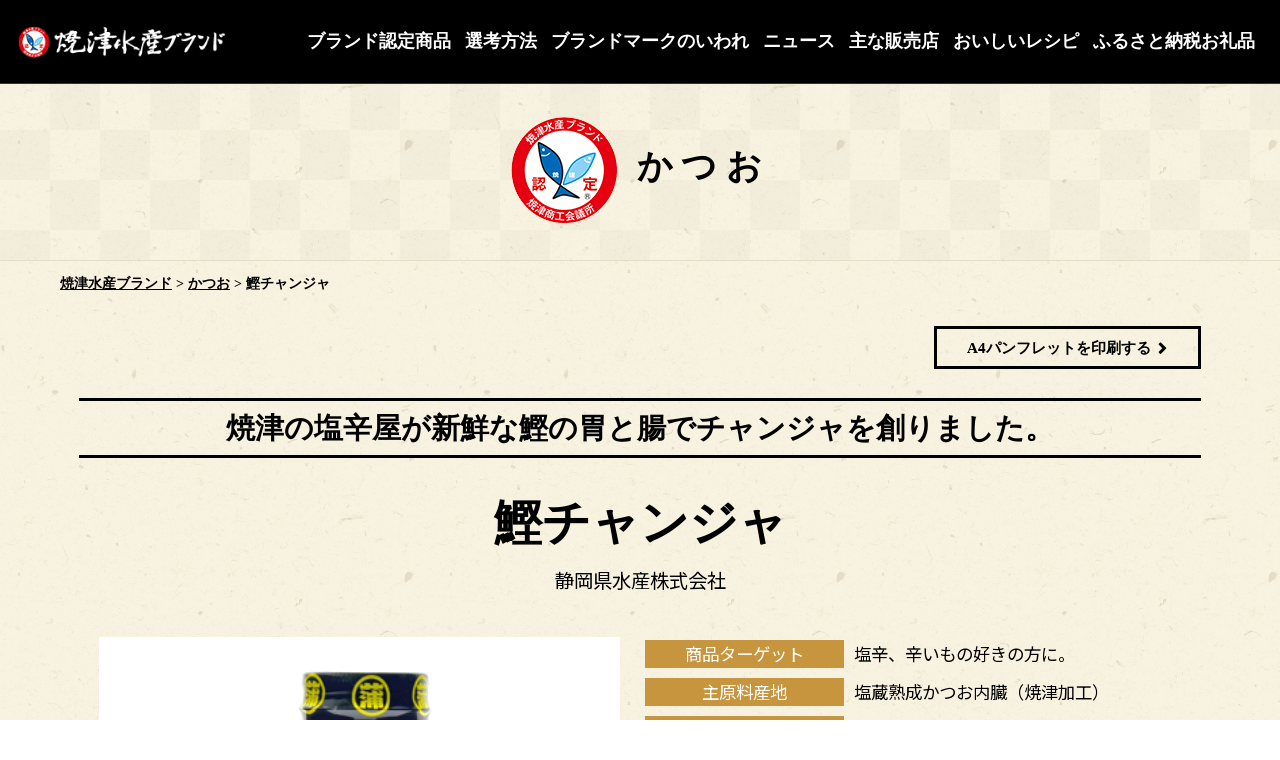

--- FILE ---
content_type: text/html; charset=UTF-8
request_url: http://brand.yaizucci.or.jp/katsuo/337/
body_size: 27075
content:
<!DOCTYPE html>
<html lang="ja">

<head>
    <meta name="viewport" content="width=device-width, maximum-scale=1.0, minimum-scale=0.5,user-scalable=yes,initial-scale=1.0" />
        <meta property="og:title" content="鰹チャンジャ｜焼津水産ブランド" />
    <meta property="og:type" content="website" />
    <meta property="og:url" content="http://brand.yaizucci.or.jp/katsuo/337/" />
        <meta property="og:image" content="http://brand.yaizucci.or.jp/wp-content/uploads/2016/07/63312bb7bb2c9fc5882b16fd13fbbeae.png" />
        <meta property="og:site_name" content="焼津水産ブランド" />
    <meta property="og:description" content=""/>
    <meta property="fb:admins" content="100001401935235" />
        <meta charset="UTF-8" />
    <title>鰹チャンジャ | 焼津水産ブランド</title>
    <script type="text/javascript" src="//ajax.googleapis.com/ajax/libs/jquery/1.7.2/jquery.min.js"></script>
    <script type="text/javascript" src="http://brand.yaizucci.or.jp/wp-content/themes/corporate2017/js/common.js"></script>
    <script type="text/javascript" src="http://brand.yaizucci.or.jp/wp-content/themes/corporate2017/js/swiper.js"></script>
    <script type="text/javascript">
        //全て読み込んでから表示
        $(document).ready(function() {
            window.onload = function() {
                $("#wrapper").show();
            }
        });
    </script>
     <link rel="stylesheet" type="text/css" media="all" href="http://brand.yaizucci.or.jp/wp-content/themes/corporate2017/css/reset.css" />
    <link rel="stylesheet" type="text/css" media="all" href="http://brand.yaizucci.or.jp/wp-content/themes/corporate2017/css/swiper.css" />
    <link rel="stylesheet" type="text/css" href="http://brand.yaizucci.or.jp/wp-content/themes/corporate2017/style.css?1712045292">
    <link href="//netdna.bootstrapcdn.com/font-awesome/4.7.0/css/font-awesome.min.css" rel="stylesheet">
    <link rel="stylesheet" type="text/css" media="all" href="http://brand.yaizucci.or.jp/wp-content/themes/corporate2017/css/original.css?1712044857" />
    <link rel="stylesheet" type="text/css" media="all" href="http://brand.yaizucci.or.jp/wp-content/themes/corporate2017/css/print.css?1553668374" />
        <!--Typekit（webフォント かづらき）-->
    <script src="https://use.typekit.net/kzc2imz.js"></script>
    <script>try{Typekit.load({ async: true });}catch(e){}</script>
    <!-- Google maps API -->
    <script src="https://maps.googleapis.com/maps/api/js?key=AIzaSyAR28-e4U50_yryvZiJCQtBXOeeacy9Wzc"></script>
    
<!-- All In One SEO Pack 3.7.1[712,749] -->
<script type="application/ld+json" class="aioseop-schema">{}</script>
<link rel="canonical" href="http://brand.yaizucci.or.jp/katsuo/337/" />
<!-- All In One SEO Pack -->
<link rel='dns-prefetch' href='//s.w.org' />
		<script type="text/javascript">
			window._wpemojiSettings = {"baseUrl":"https:\/\/s.w.org\/images\/core\/emoji\/13.0.0\/72x72\/","ext":".png","svgUrl":"https:\/\/s.w.org\/images\/core\/emoji\/13.0.0\/svg\/","svgExt":".svg","source":{"concatemoji":"http:\/\/brand.yaizucci.or.jp\/wp-includes\/js\/wp-emoji-release.min.js?ver=5.5.17"}};
			!function(e,a,t){var n,r,o,i=a.createElement("canvas"),p=i.getContext&&i.getContext("2d");function s(e,t){var a=String.fromCharCode;p.clearRect(0,0,i.width,i.height),p.fillText(a.apply(this,e),0,0);e=i.toDataURL();return p.clearRect(0,0,i.width,i.height),p.fillText(a.apply(this,t),0,0),e===i.toDataURL()}function c(e){var t=a.createElement("script");t.src=e,t.defer=t.type="text/javascript",a.getElementsByTagName("head")[0].appendChild(t)}for(o=Array("flag","emoji"),t.supports={everything:!0,everythingExceptFlag:!0},r=0;r<o.length;r++)t.supports[o[r]]=function(e){if(!p||!p.fillText)return!1;switch(p.textBaseline="top",p.font="600 32px Arial",e){case"flag":return s([127987,65039,8205,9895,65039],[127987,65039,8203,9895,65039])?!1:!s([55356,56826,55356,56819],[55356,56826,8203,55356,56819])&&!s([55356,57332,56128,56423,56128,56418,56128,56421,56128,56430,56128,56423,56128,56447],[55356,57332,8203,56128,56423,8203,56128,56418,8203,56128,56421,8203,56128,56430,8203,56128,56423,8203,56128,56447]);case"emoji":return!s([55357,56424,8205,55356,57212],[55357,56424,8203,55356,57212])}return!1}(o[r]),t.supports.everything=t.supports.everything&&t.supports[o[r]],"flag"!==o[r]&&(t.supports.everythingExceptFlag=t.supports.everythingExceptFlag&&t.supports[o[r]]);t.supports.everythingExceptFlag=t.supports.everythingExceptFlag&&!t.supports.flag,t.DOMReady=!1,t.readyCallback=function(){t.DOMReady=!0},t.supports.everything||(n=function(){t.readyCallback()},a.addEventListener?(a.addEventListener("DOMContentLoaded",n,!1),e.addEventListener("load",n,!1)):(e.attachEvent("onload",n),a.attachEvent("onreadystatechange",function(){"complete"===a.readyState&&t.readyCallback()})),(n=t.source||{}).concatemoji?c(n.concatemoji):n.wpemoji&&n.twemoji&&(c(n.twemoji),c(n.wpemoji)))}(window,document,window._wpemojiSettings);
		</script>
		<style type="text/css">
img.wp-smiley,
img.emoji {
	display: inline !important;
	border: none !important;
	box-shadow: none !important;
	height: 1em !important;
	width: 1em !important;
	margin: 0 .07em !important;
	vertical-align: -0.1em !important;
	background: none !important;
	padding: 0 !important;
}
</style>
	<link rel='stylesheet' id='wp-block-library-css'  href='http://brand.yaizucci.or.jp/wp-includes/css/dist/block-library/style.min.css?ver=5.5.17' type='text/css' media='all' />
<link rel='stylesheet' id='responsive-lightbox-tosrus-css'  href='http://brand.yaizucci.or.jp/wp-content/plugins/responsive-lightbox/assets/tosrus/jquery.tosrus.min.css?ver=2.2.3' type='text/css' media='all' />
<link rel='stylesheet' id='wp-pagenavi-css'  href='http://brand.yaizucci.or.jp/wp-content/plugins/wp-pagenavi/pagenavi-css.css?ver=2.70' type='text/css' media='all' />
<script type='text/javascript' src='http://brand.yaizucci.or.jp/wp-includes/js/jquery/jquery.js?ver=1.12.4-wp' id='jquery-core-js'></script>
<script type='text/javascript' src='http://brand.yaizucci.or.jp/wp-content/themes/corporate2017/js/jquery.smoothScroll.js?ver=5.5.17' id='smoothScroll-js'></script>
<script type='text/javascript' src='http://brand.yaizucci.or.jp/wp-content/plugins/responsive-lightbox/assets/tosrus/jquery.tosrus.min.js?ver=2.2.3' id='responsive-lightbox-tosrus-js'></script>
<script type='text/javascript' src='http://brand.yaizucci.or.jp/wp-content/plugins/responsive-lightbox/assets/infinitescroll/infinite-scroll.pkgd.min.js?ver=5.5.17' id='responsive-lightbox-infinite-scroll-js'></script>
<script type='text/javascript' id='responsive-lightbox-js-extra'>
/* <![CDATA[ */
var rlArgs = {"script":"tosrus","selector":"lightbox","customEvents":"","activeGalleries":"1","effect":"slide","infinite":"1","keys":"0","autoplay":"1","pauseOnHover":"0","timeout":"4000","pagination":"1","paginationType":"thumbnails","closeOnClick":"1","woocommerce_gallery":"0","ajaxurl":"http:\/\/brand.yaizucci.or.jp\/wp-admin\/admin-ajax.php","nonce":"e480ca0d11"};
/* ]]> */
</script>
<script type='text/javascript' src='http://brand.yaizucci.or.jp/wp-content/plugins/responsive-lightbox/js/front.js?ver=2.2.3' id='responsive-lightbox-js'></script>
<link rel="https://api.w.org/" href="http://brand.yaizucci.or.jp/wp-json/" /><link rel='shortlink' href='http://brand.yaizucci.or.jp/?p=337' />
<link rel="alternate" type="application/json+oembed" href="http://brand.yaizucci.or.jp/wp-json/oembed/1.0/embed?url=http%3A%2F%2Fbrand.yaizucci.or.jp%2Fkatsuo%2F337%2F" />
<link rel="alternate" type="text/xml+oembed" href="http://brand.yaizucci.or.jp/wp-json/oembed/1.0/embed?url=http%3A%2F%2Fbrand.yaizucci.or.jp%2Fkatsuo%2F337%2F&#038;format=xml" />
<!-- Global Site Tag (gtag.js) - Google Analytics -->
<script async src="https://www.googletagmanager.com/gtag/js?id=UA-107284789-1"></script>
<script>
  window.dataLayer = window.dataLayer || [];
  function gtag(){dataLayer.push(arguments)};
  gtag('js', new Date());

  gtag('config', 'UA-107284789-1');
</script><link rel="Shortcut Icon" type="image/x-icon" href="//brand.yaizucci.or.jp/wp-content/themes/corporate2017/img/favicon.ico" />
</head>

<body class="katsuo-template-default single single-katsuo postid-337">
    <a name='JumpPageHead'></a>
    <script> //スマホメニュータップで開閉
        jQuery(function() {
            jQuery('.button-toggle').on('click', function() {
                jQuery('.menu-header').slideToggle();
            });
        });
    </script>

					<div class="no-print print_header">
						<img src="http://brand.yaizucci.or.jp/wp-content/themes/corporate2017/img/main_pc.png">
					</div>
						
    <div id="wrapper" class="hfeed">
        <header class="bg_check">
                <nav id="pcnavi" class="pc">
                    <div id="title">
                        <!-- サイトタイトル -->
                                                <div id="site-title">
                            <a href="http://brand.yaizucci.or.jp/" title="焼津水産ブランド" rel="home"><img src="http://brand.yaizucci.or.jp/wp-content/themes/corporate2017/img/logo.png" alt="焼津水産ブランド"></a>
                        </div>
                    </div>
                    <!-- #title -->

        <!-- PCメニュー-->
        <div id="access" class="pc">
            <div class="menu-header"><ul id="menu-main" class="menu"><li id="menu-item-363" class="menu-item menu-item-type-post_type menu-item-object-page menu-item-has-children menu-item-363"><a href="http://brand.yaizucci.or.jp/productpage/companylist/">ブランド認定商品</a>
<ul class="sub-menu">
	<li id="menu-item-1849" class="menu-item menu-item-type-post_type menu-item-object-page menu-item-1849"><a href="http://brand.yaizucci.or.jp/productpage/seijuku/">『成熟』証明商品一覧</a></li>
	<li id="menu-item-362" class="menu-item menu-item-type-post_type menu-item-object-page menu-item-362"><a href="http://brand.yaizucci.or.jp/productpage/companylist/">企業別一覧</a></li>
	<li id="menu-item-354" class="menu-item menu-item-type-post_type_archive menu-item-object-katsuo menu-item-354"><a href="http://brand.yaizucci.or.jp/katsuo/">かつお</a></li>
	<li id="menu-item-355" class="menu-item menu-item-type-post_type_archive menu-item-object-maguro menu-item-355"><a href="http://brand.yaizucci.or.jp/maguro/">まぐろ</a></li>
	<li id="menu-item-356" class="menu-item menu-item-type-post_type_archive menu-item-object-saba menu-item-356"><a href="http://brand.yaizucci.or.jp/saba/">さば</a></li>
	<li id="menu-item-357" class="menu-item menu-item-type-post_type_archive menu-item-object-neri menu-item-357"><a href="http://brand.yaizucci.or.jp/neri/">練り製品</a></li>
	<li id="menu-item-358" class="menu-item menu-item-type-post_type_archive menu-item-object-etc menu-item-358"><a href="http://brand.yaizucci.or.jp/etc/">その他</a></li>
</ul>
</li>
<li id="menu-item-82" class="menu-item menu-item-type-post_type menu-item-object-page menu-item-has-children menu-item-82"><a href="http://brand.yaizucci.or.jp/selection/">選考方法</a>
<ul class="sub-menu">
	<li id="menu-item-1854" class="menu-item menu-item-type-post_type menu-item-object-page menu-item-1854"><a href="http://brand.yaizucci.or.jp/selection/">選考方法</a></li>
	<li id="menu-item-1853" class="menu-item menu-item-type-post_type menu-item-object-page menu-item-1853"><a href="http://brand.yaizucci.or.jp/cancel/">認定取り消しに関する基準</a></li>
</ul>
</li>
<li id="menu-item-100" class="menu-item menu-item-type-post_type menu-item-object-page menu-item-100"><a href="http://brand.yaizucci.or.jp/mark/">ブランドマークのいわれ</a></li>
<li id="menu-item-104" class="menu-item menu-item-type-custom menu-item-object-custom menu-item-104"><a href="http://brand.yaizucci.or.jp/news">ニュース</a></li>
<li id="menu-item-400" class="menu-item menu-item-type-post_type menu-item-object-page menu-item-400"><a href="http://brand.yaizucci.or.jp/shop/">主な販売店</a></li>
<li id="menu-item-45" class="menu-item menu-item-type-custom menu-item-object-custom menu-item-45"><a href="http://brand.yaizucci.or.jp/recipe/">おいしいレシピ</a></li>
<li id="menu-item-930" class="menu-item menu-item-type-post_type menu-item-object-page menu-item-930"><a href="http://brand.yaizucci.or.jp/furusato/">ふるさと納税お礼品</a></li>
</ul></div>        </div>
        <!-- #access -->
                </nav>
                <!-- #pcnavi -->

                <div id="spnavi" class="sp">
                    <!-- サイトタイトル -->
                                        <div id="site-title">
                        <a href="http://brand.yaizucci.or.jp/" title="焼津水産ブランド" rel="home"><img src="http://brand.yaizucci.or.jp/wp-content/themes/corporate2017/img/logo.png" alt="焼津水産ブランド"></a>
                    </div>
                    <!-- SPメニュー -->
                    <div id="sp_navi_right">
                        <div id="sp_menu" class="button-toggle"><a><i class="fa fa-bars"></i><span>メニュー</span></a>
                        </div>
                        <div id="sp_contact"><a href="http://www.yaizucci.or.jp/contact/" target="_blank"><i class="fa fa-envelope"></i><span>お問合せ</span></a>
                        </div>
                        <div id="sp_access">
                            <div class="menu-header"><ul id="menu-main-1" class="menu"><li class="menu-item menu-item-type-post_type menu-item-object-page menu-item-has-children menu-item-363"><a href="http://brand.yaizucci.or.jp/productpage/companylist/">ブランド認定商品</a>
<ul class="sub-menu">
	<li class="menu-item menu-item-type-post_type menu-item-object-page menu-item-1849"><a href="http://brand.yaizucci.or.jp/productpage/seijuku/">『成熟』証明商品一覧</a></li>
	<li class="menu-item menu-item-type-post_type menu-item-object-page menu-item-362"><a href="http://brand.yaizucci.or.jp/productpage/companylist/">企業別一覧</a></li>
	<li class="menu-item menu-item-type-post_type_archive menu-item-object-katsuo menu-item-354"><a href="http://brand.yaizucci.or.jp/katsuo/">かつお</a></li>
	<li class="menu-item menu-item-type-post_type_archive menu-item-object-maguro menu-item-355"><a href="http://brand.yaizucci.or.jp/maguro/">まぐろ</a></li>
	<li class="menu-item menu-item-type-post_type_archive menu-item-object-saba menu-item-356"><a href="http://brand.yaizucci.or.jp/saba/">さば</a></li>
	<li class="menu-item menu-item-type-post_type_archive menu-item-object-neri menu-item-357"><a href="http://brand.yaizucci.or.jp/neri/">練り製品</a></li>
	<li class="menu-item menu-item-type-post_type_archive menu-item-object-etc menu-item-358"><a href="http://brand.yaizucci.or.jp/etc/">その他</a></li>
</ul>
</li>
<li class="menu-item menu-item-type-post_type menu-item-object-page menu-item-has-children menu-item-82"><a href="http://brand.yaizucci.or.jp/selection/">選考方法</a>
<ul class="sub-menu">
	<li class="menu-item menu-item-type-post_type menu-item-object-page menu-item-1854"><a href="http://brand.yaizucci.or.jp/selection/">選考方法</a></li>
	<li class="menu-item menu-item-type-post_type menu-item-object-page menu-item-1853"><a href="http://brand.yaizucci.or.jp/cancel/">認定取り消しに関する基準</a></li>
</ul>
</li>
<li class="menu-item menu-item-type-post_type menu-item-object-page menu-item-100"><a href="http://brand.yaizucci.or.jp/mark/">ブランドマークのいわれ</a></li>
<li class="menu-item menu-item-type-custom menu-item-object-custom menu-item-104"><a href="http://brand.yaizucci.or.jp/news">ニュース</a></li>
<li class="menu-item menu-item-type-post_type menu-item-object-page menu-item-400"><a href="http://brand.yaizucci.or.jp/shop/">主な販売店</a></li>
<li class="menu-item menu-item-type-custom menu-item-object-custom menu-item-45"><a href="http://brand.yaizucci.or.jp/recipe/">おいしいレシピ</a></li>
<li class="menu-item menu-item-type-post_type menu-item-object-page menu-item-930"><a href="http://brand.yaizucci.or.jp/furusato/">ふるさと納税お礼品</a></li>
</ul></div>                        </div>
                    </div>
                    <!-- #sp_navi_right -->
                </div>
                <!-- #spnavi -->
        </header>

        
                <div class="pagetitle">
            <h1 class="entry-title">
                               	 かつお                            </h1>
        </div><!-- .pagetitle -->

        <div id="pankuzu">
            <!-- Breadcrumb NavXT 6.5.0 -->
<span property="itemListElement" typeof="ListItem"><a property="item" typeof="WebPage" title="Go to 焼津水産ブランド." href="http://brand.yaizucci.or.jp" class="home" ><span property="name">焼津水産ブランド</span></a><meta property="position" content="1"></span> &gt; <span property="itemListElement" typeof="ListItem"><a property="item" typeof="WebPage" title="Go to かつお." href="http://brand.yaizucci.or.jp/katsuo/" class="post post-katsuo-archive" ><span property="name">かつお</span></a><meta property="position" content="2"></span> &gt; <span property="itemListElement" typeof="ListItem"><span property="name" class="post post-katsuo current-item">鰹チャンジャ</span><meta property="url" content="http://brand.yaizucci.or.jp/katsuo/337/"><meta property="position" content="3"></span>        </div><!-- #pankuzu -->
                <div id="main">	<div id="content" role="main">
		<h2 class="entry-title">
			鰹チャンジャ		</h2>
		
	<div id="post-337" class="post-337 katsuo type-katsuo status-publish has-post-thumbnail hentry">
						


										<div class="productsingle">
					<div class="printbtn">
						<a class="btn" href="javascript:void(0)" onclick="window.print();return false;">A4パンフレットを印刷する</a>
					</div>
					

											<h2 class="catchcopy">焼津の塩辛屋が新鮮な鰹の胃と腸でチャンジャを創りました。</h2>
										<h1 class="name">鰹チャンジャ</h1>
					<div class="print_corpname">
						<span>
																																						静岡県水産株式会社																														</span>
					</div>
					<div class="product_content">
						<div class="product_img">
							<img width="385" height="258" src="http://brand.yaizucci.or.jp/wp-content/uploads/2016/07/63312bb7bb2c9fc5882b16fd13fbbeae.png" class="attachment-large size-large wp-post-image" alt="" loading="lazy" srcset="http://brand.yaizucci.or.jp/wp-content/uploads/2016/07/63312bb7bb2c9fc5882b16fd13fbbeae.png 385w, http://brand.yaizucci.or.jp/wp-content/uploads/2016/07/63312bb7bb2c9fc5882b16fd13fbbeae-300x201.png 300w" sizes="(max-width: 385px) 100vw, 385px" />						</div>
						<table class="item_table"><tbody>
									<tr><th><span>商品ターゲット</span></th><td>塩辛、辛いもの好きの方に。</td></tr>
									<tr><th><span>主原料産地</span></th><td>塩蔵熟成かつお内臓（焼津加工）</td></tr>
									<tr><th><span>販売容器形状</span></th><td>ガラス瓶、スチールキャップ、PET外装フィルム　　弊社店頭では「量り売り」も可</td></tr>
																<tr><th><span>賞味期限</span></th><td>－１０℃以下保存90日間、店頭「量り売り」の場合、「お早目にお召し上がりください」</td></tr>
																							<tr><th><span>保存温度帯</span></th>
									<td>
										冷蔵									</td></tr>
									<tr><th><span>希望小売価格</span></th><td>４４０円(税込み)</td></tr>
									<tr><th><span>内容量</span></th><td> 55g</td></tr>
													</tbody></table>
					</div>
					<div class="product_text">
													<h5 class="product_title">商品の特徴・こだわり</h5>
							焼津の塩辛屋が新鮮なカツオの胃と腸を使用し和風チャンジャをつくりました。辛みの中にも後を引く旨さがクセになります。香辛料やゴマ油で「生臭さ」を抑えました。<br />
<br />
&nbsp;<br />
<br />
アレルギー表示<br />
<br />
ごま、さば、大豆、豚肉																			<h5 class="product_title">利用方法・おすすめレシピ</h5>
							お茶漬けに (韓国海苔を添え、少量のゴマ油で韓流茶漬けに)。奴豆腐にトッピング。											</div>
					<div class="tenpo">
						<span>取扱店舗</span>
						<p><p>市内　焼津さかなセンター、やいづとくさんプラザ、弊社直売店</p>
<p>市外　静鉄ストア、マックスバリュ、トライアル、ピアゴ、吉池　他</p>
</p>
					</div>
					
					<div class="bnr_yaizu-marche"><a href="https://yaizu-marche.jp/" target="_blank"><img src="http://brand.yaizucci.or.jp/wp-content/themes/corporate2017/img/bnr_yaizu-marche_wide.jpg" alt="やいづ海街マルシェサイト"></a></div>
					
						<div class="corp">
						<h3>企業について</h3>
																																					<div class="entry-content">
										<p>信頼される企業創りを目指します。<br />
お客様に、社会に、社員に信頼される企業に。</p>
									</div><!-- .entry-content -->
									<table class="corp_table">
									<tbody>
										<tr><th><span>企業名</span></th><td>静岡県水産株式会社</td></tr>					
										<tr><th><span>所在地</span></th><td>〒425-0021　静岡県焼津市中港1丁目3番7号</td></tr>
										<tr><th><span>代表者</span></th><td>本郷 和正</td></tr>
										<tr><tr><th><span>創業</span></th><td>昭和24年(1949年) 11月1日</td></tr>
										<tr><th><span>TEL</span></th><td>054-629-5125</td></tr>
										<tr><th><span>FAX</span></th><td>054-629-5128</td></tr>
										<tr><th><span>URL</span></th><td>
																							<a href="http://www.marukama.com/" target="_blank">
													http://www.marukama.com/												</a>
																					</td></tr>
									</tbody>
									</table>
									<div class="corp_img">
										<img width="640" height="480" src="http://brand.yaizucci.or.jp/wp-content/uploads/2017/07/614cf085d440c5710d84423512f76495-1024x768.jpg" class="attachment-large size-large wp-post-image" alt="静岡県水産株式会社" loading="lazy" srcset="http://brand.yaizucci.or.jp/wp-content/uploads/2017/07/614cf085d440c5710d84423512f76495-1024x768.jpg 1024w, http://brand.yaizucci.or.jp/wp-content/uploads/2017/07/614cf085d440c5710d84423512f76495-300x225.jpg 300w, http://brand.yaizucci.or.jp/wp-content/uploads/2017/07/614cf085d440c5710d84423512f76495-768x576.jpg 768w, http://brand.yaizucci.or.jp/wp-content/uploads/2017/07/614cf085d440c5710d84423512f76495.jpg 1600w" sizes="(max-width: 640px) 100vw, 640px" />									</div>
																										</div>
				 </div>
			


						

						

			</div><!-- #post-## -->

	</div>

<div id="sidebox" role="complementary"><div id="sidemenu"><h2 class="posttype-katsuo">かつお</h2><div class="side_title">最近のニュース</div><ul>	<li><a href='http://brand.yaizucci.or.jp/katsuo/date/2025/03/'>2025年3月</a></li>
	<li><a href='http://brand.yaizucci.or.jp/katsuo/date/2023/04/'>2023年4月</a></li>
	<li><a href='http://brand.yaizucci.or.jp/katsuo/date/2021/04/'>2021年4月</a></li>
</ul><div class="side_title">年別一覧</div><ul class="side_title_year">	<li><a href='http://brand.yaizucci.or.jp/katsuo/date/2025/'>2025</a></li>
	<li><a href='http://brand.yaizucci.or.jp/katsuo/date/2023/'>2023</a></li>
	<li><a href='http://brand.yaizucci.or.jp/katsuo/date/2021/'>2021</a></li>
	<li><a href='http://brand.yaizucci.or.jp/katsuo/date/2017/'>2017</a></li>
	<li><a href='http://brand.yaizucci.or.jp/katsuo/date/2016/'>2016</a></li>
</ul><div class="side_title">カテゴリー</div><ul><li class="cat-item-none">カテゴリーなし</li></ul></div></div><!-- #sidebox -->	</div>
	<!-- #main -->
	
	<!-- ブランド認定商品カテゴリ-->
	<div id="catelist_box" class="widebox">
	    <h2>ブランド認定商品カテゴリ</h2>
	    <a class="catelist_inner" href="http://brand.yaizucci.or.jp/productpage/katsuo">
	        <p>かつお</p>
	        <img src="http://brand.yaizucci.or.jp/wp-content/themes/corporate2017/img/catelist_katsuo.jpg" alt="かつお">
	    </a>
	    <a class="catelist_inner" href="http://brand.yaizucci.or.jp/productpage/maguro">
	        <p>まぐろ</p>
	        <img src="http://brand.yaizucci.or.jp/wp-content/themes/corporate2017/img/catelist_maguro.jpg" alt="まぐろ">
	    </a>
	    <a class="catelist_inner" href="http://brand.yaizucci.or.jp/productpage/saba">
	        <p>さば</p>
	        <img src="http://brand.yaizucci.or.jp/wp-content/themes/corporate2017/img/catelist_saba.jpg" alt="さば">
	    </a>
	    <a class="catelist_inner" href="http://brand.yaizucci.or.jp/productpage/neri">
	        <p>練り製品</p>
	        <img src="http://brand.yaizucci.or.jp/wp-content/themes/corporate2017/img/catelist_neri.jpg" alt="練り製品">
	    </a>
	    <a class="catelist_inner" href="http://brand.yaizucci.or.jp/productpage/etc">
	        <p>その他</p>
	        <img src="http://brand.yaizucci.or.jp/wp-content/themes/corporate2017/img/catelist_etc.jpg" alt="その他">
	    </a>
	</div>
	
	<!-- おいしい料理レシピ-->
	<div id="footer_recpe" class="widebox">
	    <a href="http://brand.yaizucci.or.jp/recipe/">
			<img src="http://brand.yaizucci.or.jp/wp-content/themes/corporate2017/img/recipe.png?20230228" alt="焼津水産ブランド商品を使ったおいしいレシピはこちら">
			</a>
	</div>
	
	<!-- footer-->
	<footer class="bg_wave">
	    <div class="pagetop"><a href="#JumpPageHead">ページトップへ戻る</a></div>
	    <div class="contentbox" role="contentinfo">
	        <div id="site-info">
	            <a href="http://brand.yaizucci.or.jp/" title="焼津水産ブランド" target="_blank"><img src="http://brand.yaizucci.or.jp/wp-content/themes/corporate2017/img/logo_footer.svg" alt="焼津水産ブランド"></a>
	            <p>〒425-0026 静岡県焼津市焼津4-15-24<br> TEL：054-628-6251　FAX：054-628-6300
	                <br> お問い合わせは
	                <a href="http://www.yaizucci.or.jp/contact/" target="_blank">こちら</a></p>
	            <a class="footer_btn" href="http://www.yaizucci.or.jp/contact/" target="_blank">焼津商工会議所サイト</a>
	        </div>
	        <!-- #site-info -->
	
	        <div id="site-copy">
	            &copy;  2026 YAIZU CCI All rights reserved.
	        </div>
	        <!-- #site-copy-->
	
	    </div>
	</footer>
	
	</div>
	<!-- #wrapper -->

	<script type='text/javascript' src='http://brand.yaizucci.or.jp/wp-includes/js/comment-reply.min.js?ver=5.5.17' id='comment-reply-js'></script>
<script type='text/javascript' src='http://brand.yaizucci.or.jp/wp-includes/js/wp-embed.min.js?ver=5.5.17' id='wp-embed-js'></script>
	
	</body>
	
	</html>
	

--- FILE ---
content_type: text/css
request_url: http://brand.yaizucci.or.jp/wp-content/themes/corporate2017/style.css?1712045292
body_size: 34772
content:
@charset 'utf-8';
@import url(//fonts.googleapis.com/earlyaccess/notosansjp.css);

/*
Theme Name: コーポレート2017
Theme URI: www.sunloftweb.jp
Description: 2017年版の WordPress テーマ「コーポレート」は、企業サイト制作により最適なレスポンシブテーマです。カスタム投稿、ヘッダの余計なタグを無効化、カスタムメニュー利用可能、パンくずリスト自動生成、「続きを読む」リンクの#を無効化、トップページ新着情報のNEWマーク表示（デフォルト7日間）、トップページでのRSS取得（複数ブログ可能）、投稿カテゴリ毎の月別表示（プラグイン使用）、コメント非表示、固定ページのコーナータイトルを自動表示、固定ページのサイドメニューを自動表示（階層無制限）、管理者以外にワードプレスアップデートのお知らせ非表示、管理画面の「ダッシュボード」「投稿」「ページ」の不要なコンテンツを非表示、ビジュアルエディタの最適化に対応しています。
Author: 株式会社サンロフト
Version: 1.0
License: GNU General Public License
License URI: license.txt
*/


/* ============================
   Global Elements
/* ============================ */


/*windows用*/

@font-face {
    font-family: YuGothicM;
    font-weight: 500;
    src: local(Yu Gothic Medium), local(Yu Gothic);
}


/*android用*/

@font-face {
    font-family: 'Noto Sans Japanese';
    font-weight: 400;
    font-style: normal;
    src: local('NotoSansJP-Regular.otf'), src: url(//fonts.gstatic.com/ea/notosansjp/v5/NotoSansJP-Regular.woff2) format('woff2'), url(//fonts.gstatic.com/ea/notosansjp/v5/NotoSansJP-Regular.woff) format('woff'), url(//fonts.gstatic.com/ea/notosansjp/v5/NotoSansJP-Regular.otf) format('opentype');
}

body,
input,
textarea,
#content,
#content input {
    font-family: "Noto Sans JP", "游ゴシック Medium", "游ゴシック体", "Yu Gothic Medium", YuGothic, "ヒラギノ角ゴ ProN", "Hiragino Kaku Gothic ProN", "メイリオ", Meiryo, "ＭＳ Ｐゴシック", "MS PGothic", sans-serif;
	font-size: 100%;
	font-size: 110%;
    font-weight: normal;
    line-height: 1.75;
}

hr {
    clear: both;
    height: 1px;
    margin-bottom: 1.5em;
    border: 0;
    background-color: #e7e7e7;
}


/* Text elements
--------------------------------------------- */

p {
    margin: 0 0 1em 0;
}

ul {
    margin: 0 0 1em 1.5em;
    list-style: square;
}

ol {
    margin: 0 0 1em 1.5em;
    list-style: decimal;
}

ol ol {
    list-style: upper-alpha;
}

ol ol ol {
    list-style: lower-roman;
}

ol ol ol ol {
    list-style: lower-alpha;
}

ul ul,
ol ol,
ul ol,
ol ul {
    margin-bottom: 0;
}

dl {
    margin: 0 0 1.5em 0;
}

dt {
    font-weight: bold;
}

dd {
    margin-bottom: 1em;
}

strong {
    font-weight: bold;
}

cite,
em,
i {
    font-style: italic;
}

big {
    font-size: 131.25%;
}

ins {
    text-decoration: none;
    background: #ffc;
}

blockquote {
    font-style: italic;
    padding: 0 3em;
}

blockquote cite,
blockquote em,
blockquote i {
    font-style: normal;
}

pre {
    line-height: 1.2;
    margin-bottom: 1em;
    padding: 1.5em;
    color: #222;
    background: #f7f7f7;
}

abbr,
acronym {
    cursor: help;
    border-bottom: 1px dotted #666;
}

sup,
sub {
    line-height: 1;
    position: relative;
    height: 0;
    vertical-align: baseline;
}

sup {
    bottom: 1ex;
}

sub {
    top: .5ex;
}

input[type='text'],
textarea {
    padding: 5px;
    border: 1px solid #ccc;
    background: #f9f9f9;
    -webkit-box-shadow: inset 1px 1px 1px rgba(0, 0, 0, .1);
    -moz-box-shadow: inset 1px 1px 1px rgba(0, 0, 0, .1);
    box-shadow: inset 1px 1px 1px rgba(0, 0, 0, .1);
}

a:link {
    color: #010101;
}

a:visited {
    color: #010101;
}

a:active,
a:hover {
    opacity: .8;
    filter: alpha(opacity=80);
    -moz-opacity: .8;
    -webkit-opacity: .8;
}

a,
a:hover,
a:focus,
content,
input[type=submit],
img,
p {
    -webkit-transition: .2s;
    transition: .2s;
}


/* Images
----------------------------- */

img.size-auto,
img.size-full,
img.size-large,
img.size-medium,
.attachment img {
    width: auto;
    max-width: 100%;
    height: auto;
}

.alignleft,
img.alignleft {
    display: inline;
    float: left;
    margin-top: 4px;
    margin-right: 1em;
}

.alignright,
img.alignright {
    display: inline;
    float: right;
    margin-top: 4px;
    margin-left: 1em;
}

.aligncenter,
img.aligncenter {
    display: block;
    clear: both;
    margin-right: auto;
    margin-left: auto;
}

img.alignleft,
img.alignright,
img.aligncenter {
    margin-bottom: 1.5em;
}


/* キャプション機能用
----------------------------- */

.wp-caption {
    line-height: 1;
    max-width: 632px !important;
    margin-bottom: 1em;
    padding: 4px;
    text-align: center;
    background: #f1f1f1;
}

.wp-caption img {
    margin: 5px 5px 0;
}

.wp-caption p.wp-caption-text {
    font-size: .7em;
    margin: 5px;
    color: #888;
}


/* ギャラリー機能用
----------------------------- */

.gallery {
    margin: auto;
}

.gallery .gallery-item {
    float: left;
    margin-top: 10px;
    text-align: center;
}

.gallery img {
    border: 2px solid #cfcfcf;
}

.gallery .gallery-caption {
    margin-left: 0;
}


/* カラム毎のサイズ
----------------------------- */

.gallery-columns-1 .gallery-item {
    width: 25%;
}

.gallery-columns-2 .gallery-item {
    width: 50%;
}

.gallery-columns-3 .gallery-item {
    width: 33%;
}

.gallery-columns-4 .gallery-item {
    width: 25%;
}

.gallery-columns-5 .gallery-item {
    width: 20%;
}

.gallery-columns-6 .gallery-item {
    width: 16%;
}

.gallery-columns-7 .gallery-item {
    width: 14%;
}

.gallery-columns-8 .gallery-item {
    width: 12%;
}

.gallery-columns-9 .gallery-item {
    width: 11%;
}

.entry-content dl.gallery-item {
    margin: 0;
}

.gallery-item a,
.gallery-caption {
    width: 90%;
}

.gallery-item a {
    display: block;
}

.gallery-caption a {
    display: inline;
}

.gallery-columns-1 .gallery-item a {
    width: auto;
    max-width: 100%;
}

.gallery .gallery-icon img {
    max-width: 90%;
    height: auto;
    padding: 5%;
}

.gallery-columns-1 .gallery-icon img {
    padding: 3%;
}


/* ============================
   Original CSS Library
/* ============================ */


/* フォント
----------------------------- */

.bold {
    font-weight: bold;
}

.font-small {
    font-size: .8em !important;
}


/* 画像
----------------------------- */

img.f_left {
    margin: 0 20px 20px 0;
}

img.f_right {
    margin: 0 0 20px 20px;
}

img.border {
    padding: 3px;
    border: 1px solid #e8e8e8;
    background: #fff;
}


/* 配置
----------------------------- */

.center {
    text-align: center !important;
}

.left {
    text-align: left !important;
}

.right {
    text-align: right !important;
}

.top {
    vertical-align: top !important;
}

.middle {
    vertical-align: middle !important;
}

.bottom {
    vertical-align: bottom !important;
}

.width_auto {
    width: auto !important;
}

.block {
    display: block;
}

.inline {
    display: inline;
}

.hidden {
    display: none;
}

.overflow {
    overflow: hidden !important;
}

.f_left {
    float: left;
}

.f_right {
    float: right;
}

.f_none {
    float: none !important;
}

.clear {
    clear: both;
}

.clear_none {
    clear: none;
}

.clear_left {
    clear: left;
}

.clear_right {
    clear: right;
}

.clearfix {
    zoom: 1;
}

.clearfix:after {
    display: block;
    clear: both;
    content: '';
}

.nowrap {
    white-space: nowrap;
}

.width50 {
    width: 50% !important;
}

.width100 {
    width: 100% !important;
}


/* 余白
----------------------------- */

.m_auto {
    margin-right: auto !important;
    margin-left: auto !important;
}

.m_top0 {
    margin-top: 0 !important;
}

.m_right0 {
    margin-right: 0 !important;
}

.m_bottom0 {
    margin-bottom: 0 !important;
}

.m_left0 {
    margin-left: 0 !important;
}

.m_top10 {
    margin-top: 10px !important;
}

.m_right10 {
    margin-right: 10px !important;
}

.m_bottom10 {
    margin-bottom: 10px !important;
}

.m_left10 {
    margin-left: 10px !important;
}

.m_top15 {
    margin-top: 15px !important;
}

.m_right15 {
    margin-right: 15px !important;
}

.m_bottom15 {
    margin-bottom: 15px !important;
}

.m_left15 {
    margin-left: 15px !important;
}

.m_top20 {
    margin-top: 20px !important;
}

.m_right20 {
    margin-right: 20px !important;
}

.m_bottom20 {
    margin-bottom: 20px !important;
}

.m_left20 {
    margin-left: 20px !important;
}

.m_top30 {
    margin-top: 30px !important;
}

.m_right30 {
    margin-right: 30px !important;
}

.m_bottom30 {
    margin-bottom: 30px !important;
}

.m_left30 {
    margin-left: 30px !important;
}

.m_top40 {
    margin-top: 40px !important;
}

.m_right40 {
    margin-right: 40px !important;
}

.m_bottom40 {
    margin-bottom: 40px !important;
}

.m_left40 {
    margin-left: 40px !important;
}

.m_top50 {
    margin-top: 50px !important;
}

.m_right50 {
    margin-right: 50px !important;
}

.m_bottom50 {
    margin-bottom: 50px !important;
}

.m_left50 {
    margin-left: 50px !important;
}

.m_top100 {
    margin-top: 100px !important;
}

.m_right100 {
    margin-right: 100px !important;
}

.m_bottom100 {
    margin-bottom: 100px !important;
}

.m_left100 {
    margin-left: 100px !important;
}

.p_top0 {
    padding-top: 0 !important;
}

.p_right0 {
    padding-right: 0 !important;
}

.p_bottom0 {
    padding-bottom: 0 !important;
}

.p_left0 {
    padding-left: 0 !important;
}

.p_top10 {
    padding-top: 10px !important;
}

.p_right10 {
    padding-right: 10px !important;
}

.p_bottom10 {
    padding-bottom: 10px !important;
}

.p_left10 {
    padding-left: 10px !important;
}

.p_top20 {
    padding-top: 20px !important;
}

.p_right20 {
    padding-right: 20px !important;
}

.p_bottom20 {
    padding-bottom: 20px !important;
}

.p_left20 {
    padding-left: 20px !important;
}

.p_top30 {
    padding-top: 30px !important;
}

.p_right30 {
    padding-right: 30px !important;
}

.p_bottom30 {
    padding-bottom: 30px !important;
}

.p_left30 {
    padding-left: 30px !important;
}

.p_top40 {
    padding-top: 40px !important;
}

.p_right40 {
    padding-right: 40px !important;
}

.p_bottom40 {
    padding-bottom: 40px !important;
}

.p_left40 {
    padding-left: 40px !important;
}

.p_top50 {
    padding-top: 50px !important;
}

.p_right50 {
    padding-right: 50px !important;
}

.p_bottom50 {
    padding-bottom: 50px !important;
}

.p_left50 {
    padding-left: 50px !important;
}


/* ソーシャルプラグイン
----------------------------- */

.entry-social {
    clear: both;
    overflow: hidden;
    height: auto;
    text-align: left;
}

.single .entry-social {
    clear: both;
    overflow: hidden;
    margin: 20px;
    padding: 10px 10px 10px 10px;
    border-radius: 3px;
    background: #f2f2f2;
    box-shadow: 0 0 5px 0 rgba(0, 0, 0, .1) inset;
}

.entry-social iframe {
    border: 0 !important;
}

.entry-social .twitter {
    float: left;
    margin-right: 10px;
}

.entry-social .facebook {
    float: left;
    margin-right: 10px;
}

.entry-social .googleplus {
    float: left;
}


/* ============================
   mainimage
/* ============================ */

#mainimage ul li {
    list-style-type: none;
}


/* ============================
   pankuzu
/* ============================ */

#pankuzu {
    font-size: .8em;
    line-height: 1.25;
    max-width: 1200px;
    margin: 0 auto;
    padding: 1em 20px;
    text-align: left;
}


/* ============================
   content
/* ============================ */

#content #content {
    width: 100%\9;
    /* IE10以下 */
}

#content:after {
    display: block;
    clear: both;
    content: '';
}

.home #content {
    float: none;
    width: 100%;
    max-width: 100%;
    margin: 0 auto;
    padding: 0;
}

#main {
    position: relative;
    display: -webkit-box;
    display: -webkit-flex;
    display: -ms-flexbox;
    display: flex;
    clear: both;
    overflow: hidden;
    flex-direction: row-reverse;
    box-sizing: border-box;
    max-width: 1200px;
    margin: 0 auto 20px auto;
    padding: 0 20px 100px 20px;
    -webkit-box-orient: horizontal;
    -webkit-box-direction: reverse;
    -webkit-flex-direction: row-reverse;
    -ms-flex-direction: row-reverse;
}

#content input {
    padding: 5px;
}

#content p,
#content ul,
#content ol,
#content dd,
#content pre,
#content hr {
    margin-bottom: 1.5em;
}

#content ul ul,
#content ol ol,
#content ul ol,
#content ol ul {
    margin-bottom: 0;
}

#content ul {
    margin-left: 2.5em;
}

#content pre,
#content kbd,
#content tt,
#content var {
    font-size: 1em;
    line-height: 1.2em;
}

#content code {
    font-size: .8em;
}


/* ============================
  サイド
/* ============================ */

#sidebox {
    float: left;
    overflow: hidden;
    width: 30%;
    width: 25%\9;
    /* IE10以下 */
    margin: 10px 10px 30px 10px;
}
#sidebox #sidemenu ul.side_title_year li a::after {
content:"年";
}


/* iframe
----------------------------- */

#content iframe {
    border: 1px solid #e5e5e5;
}


/* トップページ
----------------------------- */

.home #main {
    width: 100%;
    max-width: 100%;
    margin: 0;
}

.contentbox {
    width: 100%;
    max-width: 1200px;
    margin: 0 auto;
    padding: 20px 20px 60px 20px;
}


/*お知らせ*/
#news {
text-align:center;
}
#news ul {
    overflow: hidden;
    margin: 0;
    margin-bottom: 0 !important;
    list-style: none;
    text-align:left;
}

#news ul li {
    overflow: hidden;
    margin: 0 0 10px 0;
    padding: 0 0 10px 0;
    border-bottom: 1px dotted #bfbfbf;
}

#news ul li .date {
    font-weight: bold;
    margin-right: .75em;
}
.hentry{
    text-align: left;
}
.cate a {
    font-size: .8em;
    margin-right: .75em;
    padding: 1px 4px;
    white-space: nowrap;
    text-decoration: none;
    color: white;
}


/*newマーク*/

.new {
    font-size: .7em;
    padding: 0 .5em;
    letter-spacing: .1em;
}

.new.blinking {
    -webkit-animation: blink 1s ease-in-out infinite alternate;
    animation: blink 1s ease-in-out infinite alternate;
}

@-webkit-keyframes blink {
    0% {
        opacity: 0;
    }
    30% {
        opacity: 1;
    }
    100% {
        opacity: 1;
    }
}

@keyframes blink {
    0% {
        opacity: 0;
    }
    30% {
        opacity: 1;
    }
    100% {
        opacity: 1;
    }
}


/* コンテンツページ
----------------------------- */

.entry-meta {
    font-size: 12px;
    margin-bottom: 10px;
    text-align: right;
    color: #888;
}

.entry-meta abbr,
.entry-utility abbr {
    border: none;
}

.entry-meta abbr:hover,
.entry-utility abbr:hover {
    border-bottom: 1px dotted #666;
}

.entry-content,
.entry-summary {
    clear: both;
    overflow: auto;
    padding: 0;
}

#content .entry-summary p:last-child {
    margin-bottom: 12px;
}

.entry-content fieldset {
    margin: 0 0 24px 0;
    padding: 24px;
    border: 1px solid #e7e7e7;
}

.entry-content fieldset legend {
    font-weight: bold;
    padding: 0 24px;
    color: #000;
    background: #fff;
}

.entry-content input {
    margin: 0 0 24px 0;
}

.entry-content input.file,
.entry-content input.button {
    margin-right: 24px;
}

.entry-content select {
    margin: 0 0 24px 0;
}

.entry-content sup,
.entry-content sub {
    font-size: 10px;
}

.entry-content blockquote.left {
    float: left;
    width: 33%;
    margin-right: 24px;
    margin-left: 0;
    text-align: right;
}

.entry-content blockquote.right {
    float: right;
    width: 33%;
    margin-right: 0;
    margin-left: 24px;
    text-align: left;
}


/* ページネーション　タイプ：[1/5][1][2][3][4][5][>] */

#content .wp-pagenavi {
    margin: 10px 0 0 0;
    padding: 5px 0;
    text-align: center;
}

#content .wp-pagenavi .pages {
    color: #fff;
    border: 1px solid #666;
    background: #666;
}

#content .wp-pagenavi a,
#content .wp-pagenavi span {
    padding: 6px 10px;
    color: #666;
    border-radius: 3px;
    background: #f2f2f2;
}

#content .wp-pagenavi a:hover {
    border: 1px solid #666;
    background: #ccc;
}

#content .wp-pagenavi span.current {
    color: #fff;
    border: 1px solid #666;
    background: #666;
}


/* ページネーション　タイプ：[<前へ] [次へ>] */

#nav-below {
    position: relative;
    overflow: hidden;
    margin: 0 10px 10px 10px;
    padding: 7px 0;
}

#nav-below .nav-previous {
    float: left;
    width: 50%;
}

#nav-below .nav-next {
    float: right;
    width: 50%;
    text-align: right;
}

#nav-below .nav-list {
    width: 100px;
    margin: 0 auto;
}

#nav-below .nav-previous a,
#nav-below .nav-next a {
    padding: 6px 10px;
    text-decoration: none;
    color: #666;
    border: 1px solid #bfbfbf;
    border-radius: 3px;
    background: #f2f2f2;
}

#nav-below .nav-previous a:hover,
#nav-below .nav-next a:hover {
    color: #fff;
    border: 1px solid #666;
    background: #666;
}

.edit-link {
    display: block;
    clear: both;
    padding-top: 15px;
}

#entry-author-info {
    font-size: 14px;
    line-height: 20px;
    clear: both;
    overflow: hidden;
    margin: 24px 0;
    padding: 1em 20px;
    border-top: 4px solid #000;
    background: #f2f7fc;
}

#entry-author-info #author-avatar {
    float: left;
    height: 60px;
    margin: 0 -104px 0 0;
    padding: 11px;
    border: 1px solid #e7e7e7;
    background: #fff;
}

#entry-author-info #author-description {
    float: left;
    margin: 0 0 0 104px;
}

#entry-author-info h2 {
    font-size: 100%;
    font-weight: bold;
    margin-bottom: 0;
    color: #000;
}

.entry-utility {
    font-size: .8em;
    line-height: 1.5;
    clear: both;
    color: #888;
}

.entry-meta a,
.entry-utility a {
    color: #888;
}

.entry-meta a:hover,
.entry-utility a:hover {
    color: #ff4b33;
}

#content .video-player {
    padding: 0;
}


/*子ページ間のリンク*/

ul#page_link {
    overflow: hidden;
    margin: 0;
    padding: 0;
    list-style: none;
}

ul#page_link li {
    width: 48%;
    text-align: center;
}

ul#page_link li.prev_link {
    float: left;
}

ul#page_link li.next_link {
    float: right;
}

ul#page_link li a {
    display: block;
    padding: 10px 20px;
    text-decoration: none;
    color: #333;
    background: #d7d7d6;
}

ul#page_link li a:hover {
    text-decoration: underline;
}


/* 新着情報・ニュース
----------------------------- */

.entry-list {
    margin-bottom: 10px;
    padding-bottom: 10px;
    border-bottom: 1px solid #ccc;
}

.entry-list span {
    margin-right: 10px;
}


/* お問い合わせ
----------------------------- */

#content .wpcf7 table input {
    width: 350px;
    margin: 0 5px 8px 0;
}

#content .wpcf7 table input.text_short {
    width: 50px;
}

#content .wpcf7 table textarea {
    width: 350px;
    height: 8em;
    margin: 0 5px 8px 0;
}

#content table wpcf7-checkbox input {
    width: auto;
    height: 1;
    margin: 0 2px 8px 0;
}

#content span.wpcf7-list-item {
    display: block;
    white-space: nowrap;
}

#content span.wpcf7-list-item input {
    width: auto;
    margin: 0 2px 3px 0 !important;
    vertical-align: middle;
}

.wpcf7-form-control.wpcf7-radio,
.wpcf7-form-control-wrap.your-occupation,
.wpcf7-form-control-wrap.your-subject,
.wpcf7-form-control.wpcf7-checkbox.wpcf7-validates-as-required {
    display: block;
    width: 100%;
}

span.wpcf7-list-item {
    display: inline;
    margin: 0 12px 0 0 !important;
    white-space: nowrap;
}

span.wpcf7-list-item input {
    margin: 0 2px 3px 0 !important;
    vertical-align: middle;
}

span.wpcf7-form-control-wrap select {
    font-size: 1em;
    margin: 0;
    padding: 5px;
}

form.inputnone input[type='text'],
form.inputnone textarea {
    padding: 4px;
    border: 1px solid #eee;
    background: #f9f9f9;
    -webkit-box-shadow: inset 0 0 0 rgba(0, 0, 0, .1);
    -moz-box-shadow: inset 0 0 0 rgba(0, 0, 0, .1);
    box-shadow: inset 0 0 0 rgba(0, 0, 0, .1);
}


/* 通常のフォーム用 */

input[type='text'],
input[type='email'],
textarea {
    padding: 4px;
    border: 1px solid #ccc;
    background: #f9f9f9;
    -webkit-box-shadow: inset 1px 1px 1px rgba(0, 0, 0, .1);
    -moz-box-shadow: inset 1px 1px 1px rgba(0, 0, 0, .1);
    box-shadow: inset 1px 1px 1px rgba(0, 0, 0, .1);
}


/* 任意・必須マーク*/

#content .wpcf7 table tr th:after {
    font-size: .7em;
    margin-left: 10px;
    padding: 1px 5px;
    content: '任意';
    color: #fff;
    background-color: #808080;
}

#content .wpcf7 table tr th.need:after {
    content: '必須';
    background-color: #d40000;
}


/* 送信・確認ボタン */

.btn_submit input,
.wpcf7-submit {
    font-size: 1.2em!important;
    font-weight: bold;
    display: inline-block;
    width: 150px;
    cursor: pointer;
    -webkit-transition: none;
    transition: none;
    text-align: center;
    text-decoration: none;
    letter-spacing: 5px;
    color: #fff;
    border: none;
    background: #666;
    text-shadow: 0 1px 1px rgba(0, 0, 0, .4);
}

img.ajax-loader {
    display: inline-block;
}


/*記入に関してのお願い*/

.referencemark {
    font-size: .8em;
    line-height: 1.5;
    width: 100%;
    max-width: 1000px;
    margin: auto;
    padding: 10px;
    border: 1px dotted #ccc;
    background: #ffe5e8;
}

.referencemark strong {
    line-height: 2.5;
    color: #d40000;
}


/* 404
----------------------------- */

.page404 {
    padding: 100px;
    text-align: center;
}


/* Widget Areas
----------------------------- */

.widget-area ul {
    margin-left: 0;
    list-style: none;
}

.widget-area ul ul {
    margin-left: 1.3em;
    list-style: square;
}

.widget-area select {
    max-width: 100%;
}

.widget_search #s {
    width: 60%;
}

.widget_search label {
    display: none;
}

.widget-container {
    margin: 0 0 1em 0;
}

.widget-title {
    font-size: 16px;
    font-weight: bold;
    line-height: 1.3em;
    margin-bottom: 15px;
    padding: 0 10px;
    border-left: 5px solid #000;
}

.widget-area a:link,
.widget-area a:visited {
    text-decoration: none;
}

.widget-area a:active,
.widget-area a:hover {
    text-decoration: underline;
}

.widget-area .entry-meta {
    font-size: 11px;
}

#wp_tag_cloud div {
    line-height: 1.6em;
}

#wp-calendar {
    width: 100%;
}

#wp-calendar caption {
    font-size: 14px;
    font-weight: bold;
    padding-bottom: 4px;
    text-align: left;
    color: #222;
}

#wp-calendar thead {
    font-size: 11px;
}

#wp-calendar tbody {
    color: #aaa;
}

#wp-calendar tbody td {
    padding: 3px 0 2px;
    text-align: center;
    border: 1px solid #fff;
    background: #f5f5f5;
}

#wp-calendar tbody .pad {
    background: none;
}

#wp-calendar tfoot #next {
    text-align: right;
}

.widget_rss a.rsswidget {
    color: #000;
}

.widget_rss a.rsswidget:hover {
    color: #ff4b33;
}

.widget_rss .widget-title img {
    width: 11px;
    height: 11px;
}

#secondary {
    margin-bottom: 30px;
}

#secondary ul {
    margin: 0;
    list-style: none;
}


/* ============================
   Mobile Safari ( iPad, iPhone and iPod Touch )
/* ============================ */

pre {
    -webkit-text-size-adjust: 140%;
}

code {
    -webkit-text-size-adjust: 160%;
}

#access,
.entry-meta,
.entry-utility,
.navigation,
.widget-area {
    -webkit-text-size-adjust: 120%;
}


/* ============================
   Print Style
/* ============================ */
.printonly{
display:none!important;
}
@media print {
.printonly{
display:block!important;
text-align:center;
}
    body {
        background: none !important;
    }
    #wrapper {
        position: relative !important;
        display: block !important;
        float: none !important;
        clear: both !important;
    }
    #header {
        padding-bottom: 18pt;
        border-bottom: 2pt solid #000;
    }
    #colophon {
        border-top: 2pt solid #000;
    }
    #site-title,
    #site-description {
        line-height: 1.4em;
        float: none;
        margin: 0;
        padding: 0;
    }
    #site-title {
        font-size: 13pt;
    }
    .entry-content {
        font-size: 14pt;
        line-height: 1.6em;
    }
    .entry-title {
        font-size: 21pt;
    }
    #access,
    #branding img,
    #respond,
    .comment-edit-link,
    .edit-link,
    .navigation,
    .page-link,
    .widget-area {
        display: none !important;
    }
    #container,
    #header,
    #footer {
        width: 100%;
        margin: 0;
    }
    #content,
    .one-column #content {
        width: 100%;
        margin: 24pt 0 0;
    }
    .wp-caption p {
        font-size: 11pt;
    }
    #site-info,
    #site-generator {
        float: none;
        width: auto;
    }
    #colophon {
        width: auto;
    }
    img#wpstats {
        display: none;
    }
    #site-generator a {
        margin: 0;
        padding: 0;
    }
    #entry-author-info {
        border: 1px solid #e7e7e7;
    }
    #main {
        display: inline;
    }
    .home .sticky {
        border: none;
    }
}


/* ============================
   レスポンシブ
/* ============================ */

body,
div,
dl,
dt,
dd,
ul,
ol,
li,
pre,
form,
fieldset,
input,
textarea,
p,
blockquote,
th,
td,
tbody {
    box-sizing: border-box;
    margin: 0;
    padding: 0;
}

/*箱*/

html {
    overflow: auto;
}

.clearfix {
    zoom: 1;
}

.clearfix::after {
    display: block;
    clear: both;
    content: '';
}

.width100 {
    width: 100%;
    padding: 0;
}


/*画像*/

img,
canvas,
video,
svg {
    max-width: 100%;
    height: auto;
}
iframe{
    max-width: 100%;
}
.width100 img {
    width: 100%;
    padding: 0;
}


/*テキスト*/

p {
    line-height: 1.75;
    margin: 0 0 .5em 0;
}


/*文字サイズ指定*/

html {
    font-size: 75%;
}

@media screen and (min-width: 768px) {
    html {
        font-size: 87.5%;
    }
}

@media screen and (min-width: 1024px) {
    html {
        font-size: 100%;
    }
}


/*ボタンiOS装飾削除*/

input[type='submit'] {
    -webkit-appearance: none;
}


/*サイドバー非表示ページ*/

.error404 #sidebox,
.page-id-44 #sidebox,
.page-id-52 #sidebox,
.page-id-96 #sidebox,
.page-id-394 #sidebox,
.page-id-842 #sidebox,
.page-id-928 #sidebox,
.page-id-1776 #sidebox,
.single-katsuo #sidebox,
.single-maguro #sidebox,
.single-saba #sidebox,
.single-neri #sidebox,
.single-etc #sidebox,
.parent-pageid-201 #sidebox {
    display: none;
}


/*　----------　PC用　----------　*/

@media(min-width:769px) {
    #spnavi,
    .sp {
        display: none!important;
    }
    /*レイアウト*/
    #main {
        box-sizing: border-box;
        width: 100%;
        padding: 0;
    }
    #content,
    #sidebox {
        float: none;
        margin: 0 auto;
    }
    #content {
        width: 95%;
        /* IE8以下とAndroid4.3以下用フォールバック */
        width: calc(100% - 40px);
        margin-bottom: 1em;
    }
    body.page-id-928 #content,
    body.page-id-1148 #content {
		width: 100%;
		margin: 0 auto 1em auto;
    }
    body.page-id-928 #sidebox,
    body.page-id-1148 #sidebox {
		display: none;
    }

    #sidebox {
        margin-right: 20px;
    }
    #footer_inner {
        padding: 0;
    }
    #utilitymenu ul {
        list-style-type: none;
    }
    #utilitymenu ul li {
        display: inline-block;
        margin: 0;
        padding: 0;
    }
    #utilitymenu ul li:first-child {
        margin: 0;
        padding: 0;
    }
    #utilitymenu ul li a {
        padding: 10px 5px;
        text-decoration: none;
    }
    .single .entry-social {
        height: auto;
    }
}


/*フッター　アクセスマップ*/

#accessmap {
    position: relative;
    overflow: hidden;
    height: 0;
    padding-bottom: 30%;
}

#accessmap iframe {
    position: absolute;
    top: 0;
    left: 0;
    width: 100%;
    height: 100%;
}


/*　----------　タブレット用　----------　*/

@media(max-width:768px) {
    .pc,
    div.pagetop,
    #pankuzu,
    #footerbox,
    #footermenu {
        display: none!important;
    }
    img {
        display: block;
        width: 100%;
        height: auto;
        margin: 0 auto;
    }
    /*ヘッダー*/
    h1#site-title {
        margin: 0;
        padding: 0;
    }
    #site-title {
        width: 50%;
    }
    #site-title a {
        float: left;
    }
    #site-title img {
        width: auto;
        max-height: 50px;
        margin: 0 10px 0 0;
        padding: 10px;
    }
    /*スマホ用ナビ*/
    #spnavi .menu-header {
        position: absolute;
        z-index: 1000;
        top: 60px;
        left: 0;
        display: none;
        box-sizing: border-box;
        width: 100vw;
        padding: 0;
    }
    #spnavi {
        width: 100%;
        padding: 5px;
    }
    #sp_navi_right {
        display: flex;
        flex-direction: row-reverse;
    }
    #spnavi #sp_access {
        margin: 0;
    }
    #spnavi #sp_access ul {
        box-sizing: border-box;
        width: 100%;
        margin: 0;
        list-style: none;
        background: #fff;
    }
    #spnavi #sp_access ul li {
        border-top: 1px solid #333;
    }
    #spnavi #sp_access ul li:last-child {
        border-bottom: 1px solid #ccc;
    }
    #spnavi #sp_access ul li a {
        font-size: 1em;
        font-weight: bold;
        line-height: 1.5em;
        display: block;
        padding: 10px;
        text-decoration: none;
        color: #fff;
        background:#000;
    }
    #sp_access ul li a::after {
        font-family: FontAwesome;
        float: right;
        margin-right: 10px;
        content: "\f054";
        color: #333;
    }
    #spnavi #sp_access ul.sub-menu li a {
        padding: 10px 10px 10px 20px;
    }
    #spnavi #sp_access ul.sub-menu li:last-child {
        border-bottom: none;
    }
    /*スマホ　トグルメニュー、お問い合わせボタン*/
    #sp_contact,
    .button-toggle {
        display: block;
        margin: 0 0 0 10px;
    }
    #sp_contact a,
    .button-toggle a {
        font-size: 20px;
        display: block;
        width: 60px;
        height: 50px;
        padding:  0;
        text-align: center;
        text-decoration: none;
        color: #aaa;
    }
    #sp_contact span,
    .button-toggle span {
        font-size: 13px;
        font-weight: bold;
        display: block;
        color: #000;
        line-height:1;
    }
    /*スライド*/
    #mainimage {
        width: 100%;
        max-width: 100%;
        height: auto;
    }
    /*メイン*/
    #main,
    #pankuzu {
        padding: 0 1em;
    }
    #main {
        display: block;
        padding: 2em 10px 1em 10px;
    }
    /*サイドメニュー*/
    #sidebox {
        float: none;
        width: 100%;
        margin: 0 auto;
        padding: 1em;
    }
    #sidebox #sidemenu {
        margin-bottom: 0;
    }
    /*フッター*/
    #footer {
        color: #000;
    }
    #footer a {
        color: #000;
    }
    #utilitymenu ul li {
        margin: 0;
        padding: 0;
    }
    #utilitymenu ul li:first-child {
        margin: 0;
        padding: 0;
    }
    #utilitymenu ul li a {
        font-weight: bold;
        display: block;
        padding: 10px;
        text-decoration: none;
        color: #000;
        border-top: 1px solid #ccc;
        background-color: #fff;
    }
    #utilitymenu ul li:last-child a {
        border-bottom: 1px solid #ccc;
    }
    #utilitymenu ul li a::before {
        margin-right: .5em;
        color: #666;
    }
    #utilitymenu ul li a::after {
        font-family: FontAwesome;
        font-size: 1.2em;
        float: right;
        margin-right: .5em;
        content: "\f054";
        color: #666;
    }
    #site-info {
        height: auto;
        padding: 1em 0 0 0;
        text-align: center;
    }
    #site-info p {
        padding: .5em 1em 1em 1em;
    }
    #utilitymenu {
        position: initial;
    }
    #utilitymenu ul {
        overflow: hidden;
        margin: 0;
        padding: 0;
        list-style: none;
    }
    #utilitymenu ul li:before {
        content: none;
    }
    /*アーカイブ*/
    #news ul li {
        padding: 0 10px;
    }
    .entry-list {
        padding-bottom: 0;
    }
}


/*　----------　スマホ用　----------　*/

@media(max-width:640px) {
    /*お知らせ一覧*/
    span.title {
        line-height: 1.25em;
        display: inline-block;
        margin: 5px 0 10px 5px;
    }
    /*見出し*/
    #content h1,
    #content h2,
    #content h3,
    #content h4,
    #content h5,
    #content h6 {
        font-size: 1.2em;
    }
    .pagetitle h1.entry-title {
        font-size: 1.25em;
        margin: 0;
        padding: 1.5em 0;
    }
    #content .wp-pagenavi {
        margin: 1em 0;
        padding: 1em 0;
    }
    /*テーブルを2段にする*/
    #content table,
    #content table tbody,
    #content table tr,
    #content table tr th,
    #content table tr td {
        display: block;
        overflow: auto;
        box-sizing: border-box;
        width: 100%;
    }
    #main table tr th {
        padding-bottom: 0;
    }


/*テーブルをPCと同じ表示にする場合、「table_scrollbox」クラスをつけたdivで囲む*/

#content .table_scrollbox {
overflow: scroll;
}
#content .table_scrollbox table,
#content .table_scrollbox table tbody,
#content .table_scrollbox table tr,
 #content .table_scrollbox table tr th,
  #content .table_scrollbox table tr td{
        width:auto;
}
#content .table_scrollbox table {
        display: table;
}
#content .table_scrollbox table tbody{
    display: table-row-group;
}
#content .table_scrollbox table tr {
    display:table-row;
}
#content .table_scrollbox table th {
    display:table-cell;
}
#content .table_scrollbox table td {
        display:table-cell;
}

    /*お問い合わせフォーム*/
    #main table {
        padding-bottom: 0;
    }
    #main .entry-content .wpcf7 table,
    #main .entry-content .wpcf7 table tbody,
    #main .entry-content .wpcf7 table tbody tr,
    #main .entry-content .wpcf7 table tbody th {
        display: block;
        width: 100%;
    }
    #main .entry-content .wpcf7 table tr th {
        display: block;
        text-align: left;
        vertical-align: middle;
        border: 0;
    }
    #main .entry-content .wpcf7 table tr td {
        display: block;
        padding: 10px;
        border: 0;
    }
    #content .wpcf7 table input,
    #main .entry-content .wpcf7 table textarea {
        width: 100%;
    }
    img.ajax-loader {
        display: inline;
        width: auto;
    }
    #content table tr:nth-child(even) {
        background: inherit;
    }
}


--- FILE ---
content_type: text/css
request_url: http://brand.yaizucci.or.jp/wp-content/themes/corporate2017/css/original.css?1712044857
body_size: 35170
content:
@charset 'utf-8';

/* ============================
  ベース
/* ============================ */

.no-print {
    display: none!important;
}


/* レイアウト
----------------------------- */

#wrapper {
    background: url(../img/bg.png), #F9F5E5;
    text-align: justify;
    background-blend-mode: multiply;
}

.contentbox {
    margin: auto;
    max-width: 1200px;
}

.home .contentbox {
    padding: 60px 20px 100px 20px;
}

.widebox {
    max-width: 100%;
}


/*ホバーエフェクト*/

a {
    background-color: transparent;
    color: #aaa;
    text-decoration: underline;
    font-size: 1em;
}

a:hover,
a:focus {
    opacity: .8;
    filter: alpha(opacity=80);
    -moz-opacity: .8;
    -webkit-opacity: .8;
}


/*選択時の色*/

::-moz-selection {
    background: #dc908b;
}

::selection {
    background: #dc908b;
}

::-moz-selection {
    background: #dc908b;
}


/*fontawesomeアイコン*/

.fa {
    padding: 0 5px;
}


/*明朝体*/

#content h1,
#content h2,
#content h3,
#content h4,
#content h5,
#content h6,
.pagetitle h1.entry-title,
header,
footer,
.home,
.home #about,
.home #mark_top,
.btn,
#pankuzu,
#news ul li {
    font-weight: bold;
    font-family: "游明朝体", "Yu Mincho", YuMincho, "Kozuka Mincho Pro", "Kozuka Mincho Std", "小塚明朝 Pro R", "小塚明朝 Std R", "Hiragino Mincho Pro", "ヒラギノ明朝 Pro W3", "Times New Roman", "ヒラギノ明朝 ProN W3", Hiragino Mincho ProN, "HG明朝E", "ＭＳ Ｐ明朝", Times, "Times New Roman", serif;
}


/*見出し*/

#content h1,
#content h2,
#content h3,
#content h4,
#content h5,
#content h6 {
    margin: 2em 0 1em 0;
    font-weight: bold;
    line-height: 1.2;
}

#content h1:nth-child(1),
#content h2:nth-child(1),
#content h3:nth-child(1),
#content h4:nth-child(1),
#content h5:nth-child(1),
#content h6:nth-child(1) {
    margin-top: 0;
}

#content h1 {
    position: relative;
    display: block;
    margin-bottom: 1em;
    text-align: center;
}

#content .entry-content h1 {
    font-size: 2.5em;
    line-height: 1.75;
    margin-bottom: 20px;
}

#content .entry-content h1::before {
    content: "";
    vertical-align: middle;
    margin-right: 10px;
    width: 110px;
    height: 110px;
    display: inline-block;
    background: url(../img/mark_icon.png) no-repeat;
    background-size: contain;
}

#content h2 {
    padding: 10px;
    border-top: 3px solid;
    border-bottom: 3px solid;
    text-align: center;
}

#content h3 {
    position: relative;
    padding-bottom: .5em;
    border-bottom: solid 3px #000;
    font-weight: bold;
    font-size: 1.5em;
}

#content h3::after {
    position: absolute;
    bottom: -3px;
    display: block;
    width: 30%;
    border-bottom: solid 3px #A51111;
    content: ' ';
}

#content h4 {
    padding-bottom: .5em;
    border-bottom: solid 1px #000;
    font-weight: bold;
    font-size: 1.5em;
}

#content h5 {
    padding: 0 10px;
    border-left: 3px solid #000;
    font-size: 1.5em;
}

#content h6 {
    font-size: 1.5em;
}

#content .entry-content h1:nth-child(1),
#content .entry-content h2:nth-child(1),
#content .entry-content h3:nth-child(1),
#content .entry-content h4:nth-child(1),
#content .entry-content h5:nth-child(1),
#content .entry-content h6:nth-child(1) {
    margin-top: 0;
}


/* テーブル
----------------------------- */

#content table {
    margin: 1em 0;
    width: 100%;
    border-collapse: collapse;
    border-top: 1px solid #000;
    text-align: left;
    text-align: left;
    line-height: 1.5;
}

#content table th {
    padding: 10px;
    vertical-align: top;
    text-align: left;
    white-space: nowrap;
    font-weight: bold;
}

#content table td {
    padding: 10px;
    vertical-align: middle;
}

#content table tr {
    border-bottom: 1px solid #000;
}


/*ボタンスタイル*/

.btn {
    display: inline-block;
    margin-top: 1em;
    padding: .5em 5em;
    border: 3px solid #000;
    text-decoration: none;
}

.btn::after {
    margin-left: .5em;
    content: "\f054";
    font-size: 0.8em;
    font-family: FontAwesome;
}

.btn:hover {
    border: 3px solid #000;
    background-color: #000;
    color: #fff;
    opacity: 1;
    filter: alpha(opacity=100);
    -moz-opacity: 1;
    -webkit-opacity: 1;
}


/*ヘッダー内お問い合わせボタンスタイル*/

.contactbtn {
    padding: .5em;
    border: 1px solid #777;
    background-color: #777;
    color: #fff!important;
    font-size: .9em;
}

.contactbtn:hover {
    border: 1px solid #111;
    background-color: #111;
    color: #fff;
}


/* 送信・確認ボタン */

.btn_submit input,
.wpcf7-submit {
    background: #aaa;
}

.btn_submit input:hover,
.wpcf7-submit:hover {
    background: #000;
}

.btn_submit input:active,
.wpcf7-submit:active {
    background: #666;
}


/*ページトップ*/

.pagetop a {
    display: block;
    margin: 0;
    padding: 1em;
    background: #A51111;
    box-shadow: none;
    color: #fff;
    text-align: center;
    text-decoration: none;
    font-size: 1em;
    line-height: 1;
}

.pagetop a::after {
    padding-left: 0.5em;
    content: '\f106';
    font-family: FontAwesome;
}

.pagetop a:hover {
    background: #222;
    opacity: 1;
    filter: alpha(opacity=100);
    -moz-opacity: 1;
    -webkit-opacity: 1;
}


/*  ナビゲーション
----------------------------- */

header {
    position: fixed;
    z-index: 10000;
    width: 100%;
    border-bottom: 1px solid #333;
    background: #000;
}

nav {
    display: flex;
    padding: 0 1em;
    align-items: center;
}

nav #title {
    margin-right: auto;
}

nav #site-title img {
    vertical-align: middle;
}

nav #access {
    width: 100%;
}

nav ul {
    display: flex;
    width: 100%;
    list-style: none;
    justify-content: flex-end;
}

nav ul li {
    text-align: center;
    position: relative;
}

nav ul li a {
    display: block;
    padding: 1.5em 7px;
    color: #fff!important;
    text-decoration: none;
}

nav ul a span {
    display: none;
}

nav ul li a:hover {
    opacity: 0.7;
}


/*メニューカレント*/

.home nav ul li#menu-item-55 a,
nav ul li.current-menu-item a,
.post-type-archive-news #access .menu-header li#menu-item-104 a,
.tax-newslist #access .menu-header li#menu-item-104 a,
.single-news #access .menu-header li#menu-item-104 a,
.parent-pageid-201 #access .menu-header li#menu-item-206 a,
.single-katsuo #access .menu-header li#menu-item-206 a,
.single-maguro #access .menu-header li#menu-item-206 a,
.single-saba #access .menu-header li#menu-item-206 a,
.single-neri #access .menu-header li#menu-item-206 a,
.single-etc #access .menu-header li#menu-item-206 a {
    border-bottom: 3px solid #A51111;
}

nav ul li.current-menu-item ul.sub-menu li.current-menu-item a,
.parent-pageid-201 #access .menu-header li#menu-item-1849 a,
.parent-pageid-201 #access .menu-header li#menu-item-354 a,
.parent-pageid-201 #access .menu-header li#menu-item-355 a,
.parent-pageid-201 #access .menu-header li#menu-item-356 a,
.parent-pageid-201 #access .menu-header li#menu-item-357 a,
.parent-pageid-201 #access .menu-header li#menu-item-358 a,
.single-katsuo #access .menu-header li#menu-item-354 a,
.single-katsuo #access .menu-header li#menu-item-355 a,
.single-katsuo #access .menu-header li#menu-item-356 a,
.single-katsuo #access .menu-header li#menu-item-357 a,
.single-katsuo #access .menu-header li#menu-item-358 a,
.single-maguro #access .menu-header li#menu-item-354 a,
.single-maguro #access .menu-header li#menu-item-355 a,
.single-maguro #access .menu-header li#menu-item-356 a,
.single-maguro #access .menu-header li#menu-item-357 a,
.single-maguro #access .menu-header li#menu-item-358 a,
.single-saba #access .menu-header li#menu-item-354 a,
.single-saba #access .menu-header li#menu-item-355 a,
.single-saba #access .menu-header li#menu-item-356 a,
.single-saba #access .menu-header li#menu-item-357 a,
.single-saba #access .menu-header li#menu-item-358 a,
.single-neri #access .menu-header li#menu-item-354 a,
.single-neri #access .menu-header li#menu-item-355 a,
.single-neri #access .menu-header li#menu-item-356 a,
.single-neri #access .menu-header li#menu-item-357 a,
.single-neri #access .menu-header li#menu-item-358 a,
.single-etc #access .menu-header li#menu-item-354 a,
.single-etc #access .menu-header li#menu-item-355 a,
.single-etc #access .menu-header li#menu-item-356 a,
.single-etc #access .menu-header li#menu-item-357 a,
.single-etc #access .menu-header li#menu-item-358 a {
    border-bottom: none!important;
}


/* ----- ドロップダウンサブメニュー ----- */

#access ul.sub-menu {
    position: absolute;
    left: 0;
    z-index: 10000;
    display: none;
    width: 240px;
    margin: 0 -10%;
    background: rgba(0, 0, 0, .9);
    list-style: none;
}

#access ul.sub-menu li {
    display: block;
    width: 100%;
    border-top: 1px solid #555;
    text-align: left;
}

#access ul.sub-menu li a {
    padding: 10px 1em;
}

#access ul.sub-menu li:last-child {
    border-bottom: 1px solid #555;
}

#access ul.sub-menu li span {
    display: none;
}

#access ul.sub-menu li::before {
    color: #fff;
    padding: 0 5px;
    margin: 0 5%;
    font-size: 0.7em;
    border: 1px solid #fff;
    display: inline-block;
    text-align: center;
    width: 90%;
}

#access ul.sub-menu li#menu-item-362::before {
    content: "企業別で見る";
}

#access ul.sub-menu li#menu-item-354::before {
    content: "魚種別で見る";
}

#access ul.sub-menu li a::before {
    content: "\f054";
    font-family: FontAwesome;
    font-size: 0.5em;
    margin-right: 0.5em;
    vertical-align: middle;
    color: #555;
}


/*サブメニューホバー*/

#access ul li:hover>ul {
    display: block;
}


/*サブメニューカレント*/

nav ul li.current-menu-item ul li a {
    border: none;
}


/*  フッター
----------------------------- */

footer {
    overflow: auto;
    background: #000;
    color: #fff;
    text-align: center;
}

footer,
footer a,
#site-info a {
    color: #fff;
}

footer .contentbox {
    padding: 0!important;
    max-width: 100%;
}

#footermenu {
    clear: both;
    margin: 0 auto;
    padding: 2em;
}

#footermenu ul {
    overflow: hidden;
    margin: 0;
    list-style: none;
}

#footermenu ul li {
    display: inline;
    margin-right: 10px;
    padding-right: 10px;
    border-right: 1px solid #ccc;
    font-size: 13px;
}

#footermenu ul li:nth-last-of-type(1) {
    display: inline;
    margin-right: 10px;
    padding-right: 10px;
    border-right: 0;
}

#site-info {
    padding: 3em;
}

#site-info a:nth-child(2):after,
#site-info a:nth-child(3):after {
    padding-left: 5px;
    content: "\f08e";
    font-family: FontAwesome;
}

#site-info img {
    margin-bottom: 2em;
    max-width: 130px;
}

#site-info a.footer_btn {
    display: inline-block;
    margin-top: 1em;
    padding: .5em 3em;
    border: 3px solid #fff;
    text-decoration: none;
}

#site-info a.footer_btn:hover {
    border: 3px solid #fff;
    background: #fff;
    color: #000;
    opacity: 1;
}

#site-info p {
    margin: 0;
    padding: 0 1em 1em 1em;
    font-weight: normal;
}

#utilitymenu {
    padding: 1em;
}

#site-copy {
    padding: 1em;
    color: #999999;
    font-size: 0.9em;
}

#utilitymenu ul li a::before {
    margin-right: .5em;
    content: '\f101';
    font-family: FontAwesome;
}


/*  メインビジュアル
----------------------------- */

#mainimage {
    position: relative;
    overflow: hidden;
    width: 100%;
    height: 75vh;
    background-color: #F9F5E5;
}

#mainimage img {
    width: 100%;
    height: auto;
    vertical-align: bottom;
}

#mainimage #cover {
    position: absolute;
    top: 50%;
    left: 50%;
    max-width: 1000px;
    width: 80%;
    -webkit-transform: translateY(-50%) translateX(-50%);
    transform: translateY(-50%) translateX(-50%);
    padding-top: 60px;
}

#mainimage #cover img {
    box-sizing: border-box;
    padding: 20px;
}

.bnr_top{
	position: absolute;
	bottom: 20vh;
	right: 10%;
	z-index: 1000;
}

.bnr_top a{
	display:inline-block;
	text-decoration:none;
}

.bnr_top img{
    max-height: 16vh;
}

/* サブページ
----------------------------- */


/*ページタイトルと背景*/


/*デフォルト*/

.pagetitle h1.entry-title {
    padding: 1em 0;
    width: 100%;
    background-image: linear-gradient(45deg, rgba(0, 0, 0, 0.02) 25%, transparent 25%, transparent 75%, rgba(0, 0, 0, 0.02) 75%, rgba(0, 0, 0, 0.02)), linear-gradient(45deg, rgba(0, 0, 0, 0.02) 25%, transparent 25%, transparent 75%, rgba(0, 0, 0, 0.02) 75%, rgba(0, 0, 0, 0.02));
    background-position: 0 0, 50px 50px;
    background-size: 100px 100px;
    background-repeat: repeat;
    text-align: center;
    letter-spacing: .25em;
    font-weight: bold;
    font-size: 2em;
    line-height: 1.5;
    border-bottom: 1px solid #e4ddc9;
}

.pagetitle h1.entry-title::before {
    content: "";
    vertical-align: middle;
    width: 110px;
    height: 110px;
    display: inline-block;
    background: url(../img/mark_icon.png) no-repeat;
    background-size: contain;
}


/*アーカイブ系*/

.post-type-archive-xxxxx .pagetitle h1.entry-title,
.tax-xxxxxlist .pagetitle h1.entry-title,
.single-xxxxx .pagetitle h1.entry-title {
    background-image: url('img/pagetitle_xxxxx.jpg');
}

ul#page_link li a {
    display: inline-block;
    margin-top: 1em;
    padding: .5em 5em;
    border: 3px solid #000;
    background: inherit;
    color: #333;
    text-decoration: none;
}

ul#page_link li.prev_link a::before {
    margin-right: .5em;
    content: "\f053";
    font-size: 0.8em;
    font-family: FontAwesome;
}

ul#page_link li.next_link a::after {
    margin-left: .5em;
    content: "\f054";
    font-size: 0.8em;
    font-family: FontAwesome;
}

ul#page_link li a:hover {
    border: 3px solid #000;
    background-color: #000;
    color: #fff;
    text-decoration: none;
    opacity: 1;
    filter: alpha(opacity=100);
    -moz-opacity: 1;
    -webkit-opacity: 1;
}

ul#page_link li.prev_link {
    text-align: left;
}

ul#page_link li.next_link {
    text-align: right;
}


/* sidebox
----------------------------- */

#sidebox {
    padding: 1em;
}

#sidebox #sidemenu {
    z-index: 100;
    margin-bottom: 30px;
}

#sidebox #sidemenu h2 {
    padding: 10px;
    background: #000;
    color: #fff;
    font-weight: bold;
    font-size: 1.2em;
}

#sidebox #sidemenu h3 {
    padding: 5px 5px;
    background: #e5e5e5;
    color: #333;
    font-weight: bold;
    font-size: 14px;
}

#sidebox #sidemenu ul {
    margin: 0;
    list-style: none;
}

#sidebox #sidemenu .side_title {
    margin: 10px;
    padding: 0 10px;
    border-left: 3px solid;
}

#sidebox #sidemenu ul li a {
    display: block;
    padding: 10px 15px;
    border-bottom: 1px dotted #ccc;
    color: #333;
    text-decoration: none;
}

#sidebox #sidemenu ul li a:hover {
    background-color: #000;
    color: #fff;
    opacity: 1;
}
/* サイトマップ
----------------------------- */

#sitemap ul {
    margin: 0;
    list-style: none;
}

#sitemap ul li.page_item a {
    display: block;
    margin: 5px;
    padding: 5px;
    border-bottom: 1px solid #ddd;
    text-decoration: none;
}

#sitemap ul li.page_item a:hover {
    background: #f2f2f2;
}

#sitemap ul ul {
    margin: 0 0 20px 20px;
}

#sitemap ul li.page_item a::before {
    padding: 10px;
    content: '\f101';
    font-family: FontAwesome;
}

#pankuzu br{
display:none;
}
/* ============================
  ベース（タブレット）
/* ============================ */

@media (max-width: 768px) {
    .contentbox {
        padding: 2em 10px 5em 10px;
    }
    footer {
        font-size: 1em;
    }
    #utilitymenu {
        padding: 0;
    }
    #site-info img {
        padding: 10px;
        max-width: 200px;
    }
    #site-info p {
        padding: 0;
    }
    #utilitymenu ul li {
        text-align: left;
    }
    #utilitymenu ul li a::before {
        content: none;
    }
}

#nav-below .nav-previous a,
#nav-below .nav-next a {
    border-radius: 0;
}

#nav-below .nav-previous a:hover,
#nav-below .nav-next a:hover {
    background: #000;
    color: #fff;
    opacity: 1;
}
#content .selection ul {
    margin-left: 4.5em;
}

/* ============================
  ベース（スマホ）
/* ============================ */


/* トグルメニュー、お問い合わせボタン */

#sp_contact,
.button-toggle {
    display: block;
    float: right;
    margin: 0 0 0 10px;
}

#sp_contact a,
.button-toggle a {
    color: #aaa;
}

#sp_contact span,
.button-toggle span {
    color: #fff;
}

@media(max-width:640px) {
    #mainimage .catchcopy {
        font-size: 2.5em;
    }
    .scrollicon {
        display: none;
    }
    #footer_contact span {
        font-size: 3em;
    }
    #site-info img {
        max-width: 40%;
    }
    #content table tr:nth-child(even) {
        background: inherit;
    }
}


/* ============================
  オリジナル
/* ============================ */


/*　----------　PC・スマホ共通----------　*/

#mainimage,
.pagetitle {
    padding-top: 80px;
}

.home #content h2 {
    margin: 0;
    padding: 1em 0;
    border: none;
    font-weight: normal;
    font-size: 3em;
    font-family: "kazuraki-sp2n", 游明朝体, "Yu Mincho", YuMincho, "Kozuka Mincho Pro", "Kozuka Mincho Std", "小塚明朝 Pro R", "小塚明朝 Std R", "Hiragino Mincho Pro", "ヒラギノ明朝 Pro W3", "Times New Roman", "ヒラギノ明朝 ProN W3", "Hiragino Mincho ProN", HG明朝E, "ＭＳ Ｐ明朝", Times, "Times New Roman", serif;
    line-height: 1.2;
}


/*チェック模様*/

.bg_check {
    background-image: linear-gradient(45deg, rgba(0, 0, 0, 0.02) 25%, transparent 25%, transparent 75%, rgba(0, 0, 0, 0.02) 75%, rgba(0, 0, 0, 0.02)), linear-gradient(45deg, rgba(0, 0, 0, 0.02) 25%, transparent 25%, transparent 75%, rgba(0, 0, 0, 0.02) 75%, rgba(0, 0, 0, 0.02));
    background-position: 0 0, 50px 50px;
    background-size: 100px 100px;
    background-repeat: repeat;
}


/*波模様*/

.bg_wave {
    background: url(../img/bg_wave.png), #000;
    background-blend-mode: luminosity;
}


/*ロゴ*/

.logo_png {
    height: 1.2em;
    background-size: cover;
    background-repeat: no-repeat;
    vertical-align: sub;
    height: initial;
    max-width: 400px;
    margin: 0 auto;
}


/*トップ　焼津水産ブランドとは*/

#about {
    background: #A51111;
    color: #fff;
}

#about .contentbox {
    padding:5em 2em;
}

.home #content #about h2 {
    padding: 0;
    font-size: 2em;
}

#about .about_title {
    float: left;
    box-sizing: border-box;
    margin: 1.5em 3em 1.5em 1em;
    padding: 10px;
    max-width: 500px;
}

#about p {
    margin: 0;
    font-weight: normal;
}

.home #content #about p {
    font-size: 1.1em;
}


/*トップ　ブランドマークについて*/

#mark_top {
    background: #000;
    background-image: url(../img/mark_bg.png);
    background-position: -100px 200px;
    background-size: 700px;
    background-repeat: no-repeat;
    color: #fff;
}


/*お知らせ*/

.cate a {
    border: 2px solid #A51111;
    background: initial;
    color: #A51111;
}

.cate a:hover {
    background: #A51111;
    color: #fff;
}

.new {
    color: #A51111;
}

#news ul {
    padding: 2em 3em;
    background: #fff;
}

#news ul {
    padding: 2em 3em;
    background: #fff;
}

#news ul li {
    border-bottom: 1px solid #ddd;
}

#news ul li:last-child {
    margin-bottom: 0;
    padding-bottom: 0;
    border-bottom: none;
}


/*おいしいレシピバナー*/

#footer_recpe {
    padding: 5em 1em 2em 1em;
    text-align: center;
}

.single .entry-social {
    margin: 10px;
    border-radius: 0;
    background: #fff;
    box-shadow: none;
}


/*フッター　カテゴリリスト*/

#catelist_box h2 {
    position: relative;
    margin: 1rem;
    width: 100%;
    text-align: center;
    font-weight: normal;
    font-size: 2rem;
    font-family: "kazuraki-sp2n", 游明朝体, "Yu Mincho", YuMincho, "Kozuka Mincho Pro", "Kozuka Mincho Std", "小塚明朝 Pro R", "小塚明朝 Std R", "Hiragino Mincho Pro", "ヒラギノ明朝 Pro W3", "Times New Roman", "ヒラギノ明朝 ProN W3", "Hiragino Mincho ProN", HG明朝E, "ＭＳ Ｐ明朝", Times, "Times New Roman", serif;
}

#catelist_box h2::before {
    content: "";
    vertical-align: middle;
    width: 110px;
    height: 110px;
    display: inline-block;
    margin-right: 10px;
    background: url(../img/mark_icon.png) no-repeat;
    background-size: contain;
}

#catelist_box {
    display: flex;
    flex-wrap: wrap;
}

.catelist_inner {
    position: relative;
    overflow: hidden;
    width: 19.5vw;
    height: 19.5vw;
}

.catelist_inner p {
    position: absolute;
    top: 50%;
    left: 50%;
    z-index: 1000;
    color: #D1AF6B;
    text-shadow: 0 0 5px #000;
    white-space: nowrap;
    font-weight: normal;
    font-size: 2.5em;
    font-family: "kazuraki-sp2n", 游明朝体, "Yu Mincho", YuMincho, "Kozuka Mincho Pro", "Kozuka Mincho Std", "小塚明朝 Pro R", "小塚明朝 Std R", "Hiragino Mincho Pro", "ヒラギノ明朝 Pro W3", "Times New Roman", "ヒラギノ明朝 ProN W3", "Hiragino Mincho ProN", HG明朝E, "ＭＳ Ｐ明朝", Times, "Times New Roman", serif;
    line-height: 1.5;
    transform: translateY(-50%) translateX(-50%);
}

a.catelist_inner:hover p {
    color: #fff;
}

.catelist_inner img {
    position: absolute;
    top: 50%;
    left: 50%;
    -webkit-filter: brightness(0.2);
    -ms-filter: brightness(0.2);
    filter: brightness(0.2);
    -webkit-transform: translate(-50%, -50%);
    -ms-transform: translate(-50%, -50%);
    transform: translate(-50%, -50%);
    -moz-filter: brightness(0.2);
    -o-filter: brightness(0.2);
}

a.catelist_inner:hover {
    opacity: 1;
}

.catelist_inner img:hover {
    -webkit-filter: brightness(1);
    -ms-filter: brightness(1);
    filter: brightness(1);
    -moz-filter: brightness(1);
    -o-filter: brightness(1);
}


/*外部リンクアイコン*/

#content a[target="_blank"]:after {
    padding-left: 5px;
    content: "\f08e";
    font-family: FontAwesome;
    font-size: 0.8em;
    margin-right: 0.5em;
}


/*ブランド認定商品　企業一覧ページ*/


/*ブランド認定商品　一覧ページ*/

.productarea {
    display: flex;
    flex-wrap: wrap;
}

.productlist {
    margin: 1%;
    padding: 20px;
    width: 31%;
    border: 1px solid #e5dcc7;
    background: #fff9eb;
    text-align: center;
}

.productlist a {
    text-decoration: none;
}

.productlist a:hover {
    text-decoration: underline;
}

.productlist a:hover img {
    opacity: 0.8;
    filter: alpha(opacity=80);
    -moz-opacity: 0.8;
    -webkit-opacity: 0.8;
}

.productlist .new {
    font-size: 0.5em;
    display: inline-block;
}

.productimg {
    position: relative;
    overflow: hidden;
    margin-bottom: 10px;
    width: 100%;
    height: 200px;
    border: 1px solid #e5dcc7;
}

.productimg img {
    position: absolute;
    top: 50%;
    left: 50%;
    width: 100%;
    height: auto;
    -webkit-transform: translate(-50%, -50%);
    -ms-transform: translate(-50%, -50%);
    transform: translate(-50%, -50%);
}

.productlist span {
    display: block;
    line-height: 1.2em;
}

.productlist span.name {
    font-weight: bold;
    font-size: 1.2em;
    padding-top: 5px;
}

.productlist span.company {
    padding-top: 10px;
    font-size: 1em;
}

.productlist a.btn {
    display: block;
    padding: .5em;
    text-decoration: none;
    font-size: 0.8em;
}


/*ブランド認定商品　詳細ページ*/

.single-katsuo h2.entry-title,
.single-maguro h2.entry-title,
.single-saba h2.entry-title,
.single-neri h2.entry-title,
.single-etc h2.entry-title {
    display: none;
}

.single-katsuo #content h2,
.single-maguro #content h2,
.single-saba #content h2,
.single-neri #content h2,
.single-etc #content h2 {
    margin: 1em 0 1em 0;
}

.printbtn {
    text-align: right;
}

.printbtn .btn {
    margin-top: 0;
    padding: 5px 2em;
    font-size: 0.8em;
}

#content h2.catch {
    margin: 1em 0;
}

.product_text,
.product_content {
    overflow: auto;
}

.product_img,
#content table.item_table {
    float: left;
    padding: 10px;
    width: 50%;
    height: auto;
}

.product_text {
    width: 100%;
    margin-top: 1.5em;
}

.product_img {
    padding: 20px;
    max-height: 400px;
    overflow: hidden;
}

.product_img img {
    width: 100%;
    height: auto;
}

#content h5.product_title {
    font-size: 1.2em;
    margin-bottom: 0.75em;
}

#content h1.name {
    margin: 0.75em 0 0.25em 0;
    font-weight: bold;
    font-size: 2.5em;
}
.print_corpname {
    margin-bottom: 15pt;
    text-align: center;
}

#content table.item_table th {
    width: 12em;
}

#content table.item_table th span {
    display: block;
    padding: 1px;
    background: #C7953E;
    color: #fff;
    text-align: center;
    font-weight: normal;
}

#content table.item_table th,
#content table.item_table td,
#content table.corp_table th,
#content table.corp_table td {
    padding: 5px;
}

#content table.item_table,
#content table.corp_table {
    border: none;
    font-size: 0.9em;
}

#content table.item_table tr,
#content table.corp_table,
#content table.corp_table tr {
    border: none;
}

#content .tenpo {
    margin: 1.5em 0 3em 0;
    padding: 1em;
    border: 3px solid #C7953E;
    background: #fff;
    overflow: auto;
    line-height: 1;
    width: 100%;
}

#content .tenpo span {
    color: #c7953e;
    font-weight: bold;
    padding: 0 1em 0 0;
    display: inline-block;
    vertical-align: top;
    line-height: 1.5;
}

#content .tenpo p {
    display: inline-block;
    margin-bottom: 0;
    line-height: 1.5;
}


#content .bnr_yaizu-marche{
	padding-bottom:3rem;
}
#content .bnr_yaizu-marche a:after{
	display:none !important;
}



/*製造企業について*/

#content .corp h3 {
    font-size: 1.2em;
}

.corp_img {
    padding-left: 20px;
}

#content table.corp_table,
.corp_img {
    width: 49%;
    height:auto;
    float: left;
}

#content table.corp_table th span {
    display: block;
    padding: 1px 10px;
    background: #555;
    color: #fff;
    text-align: center;
    font-weight: normal;
    font-size: 0.8em;
}

#content h3.parenthesis {
    border: none;
}

#content h3.parenthesis {
    position: relative;
    display: inline-block;
    padding: 0.5em 1em;
    font-size: 1em;
}

#content h3.parenthesis::before,
#content h3.parenthesis::after {
    position: absolute;
    -webkit-box-sizing: border-box;
    box-sizing: border-box;
    width: 1em;
    height: 1em;
    content: '';
}

#content h3.parenthesis::before {
    top: 0;
    left: 0;
    border-top: 1px solid #555;
    border-left: 1px solid #555;
}

#content h3.parenthesis::after {
    right: 0;
    bottom: 0;
    border-right: 1px solid #555;
    border-bottom: 1px solid #555;
}


/*主な販売店*/

.shop {
    overflow: auto;
}

.shop img {
    width: 50%;
}

.shop_text {
    padding: 1em;
    border: 3px solid #e4d9bf;
    background: #fdf9ec;
    overflow: auto;
    line-height: 1.5;
}

.shop_text span {
    margin: 5px 0;
    display: inline-block;
    position: relative;
    line-height: 1.25;
    padding-left: 1.5em;
}

#content .shop_text span::before {
        padding-right: 0.5em;
    font-family: FontAwesome;
    display: block;
    position: absolute;
    top: 0;
    left: 0;
    color: #9c8352;
}

#content .shop_text span.shop_add::before {
    content: "\f041";
}

#content .shop_text span.shop_tel::before {
    content: "\f095";
}

#content .shop_text span.shop_time::before {
    content: "\f017";
}
#content .shop_text span.shop_car::before {
        content: "\f1b9";
        font-size:0.9em;
}

/*レシピ*/
.recipearea {
    display: flex;
    flex-wrap: wrap;
}

.recipearea .recipelist {
    margin: 1%;
    padding: 20px;
    width: 31%;
    border: 1px solid #e5dcc7;
    background: #fff9eb;
    text-align: center;
}

.recipearea .recipelist a {
    text-decoration: none;
}

.recipearea .recipelist a:hover {
    text-decoration: underline;
}

.recipearea .recipelist a:hover img {
    opacity: 0.8;
    filter: alpha(opacity=80);
    -moz-opacity: 0.8;
    -webkit-opacity: 0.8;
}

.recipearea .recipelist .new {
    font-size: 0.5em;
    display: inline-block;
}

.recipearea .recipeimg {
    position: relative;
    overflow: hidden;
    margin-bottom: 10px;
    width: 100%;
    height: 200px;
    border: 1px solid #e5dcc7;
}

.recipearea .recipeimg img {
    position: absolute;
    top: 50%;
    left: 50%;
    width: 100%;
    height: auto;
    -webkit-transform: translate(-50%, -50%);
    -ms-transform: translate(-50%, -50%);
    transform: translate(-50%, -50%);
}
.recipearea .recipelist .name {
    font-weight: bold;
    line-height: 1.35em;
    font-size: 1em;
}
.recipearea .recipelist .name span {
    display: block;
    font-size: 0.65em;
}

.single-recipe #content h2{
	padding: 2.35em 0 0.5em 0;
	background: url(../img/icon_recipe.png) center 0.5em no-repeat;
	background-size: 60px auto;
	font-size:1.35em;
}
.single-recipe #content h4{
	font-size:1.25em;
}
.single-recipe #content h4.point{
	padding: 0.5em 0 0.5em 2em;
	background: #c7953e url(../img/icon_recipe_point.png) 0.5em center no-repeat;
	background-size: 30px auto;
	border: none;
	color: #fff;
	font-weight: bold;
}
.single-recipe #content h4.quantity{
	padding: 0.5em 0 0.5em 1.75em;
	background: url(../img/icon_recipe_zairyou.png) 0 center no-repeat;
	background-size: 30px auto;
}
.single-recipe #content h4.recipe{
	padding: 0.5em 0 0.5em 1.75em;
	background: url(../img/icon_recipe_step.png) 0 center no-repeat;
	background-size: 30px auto;
}
.recipe_img{
	margin: 0 auto 3em auto;
	text-align: center;
}

.single-recipe #content ul.quantity_list{
	list-type: none;
	margin: 0 20px;
	padding: 0;
}
.single-recipe #content ul.quantity_list li{
	display:block;
	padding: 1px 0;
	margin: 0;
	line-height: 2.3em;
	border-bottom: solid 1px #ccc;
}
.single-recipe #content ol.recipe_list{
	margin: 0;
	padding: 0;
}
.single-recipe #content ol.recipe_list li{
	margin: 20px 0 0 35px;
}


/*　----------　PC用（769px以上）----------　*/

@media (min-width:769px) {
    #content {
        padding: 1em;
    }

.bnr_top{
	display:flex;
    -webkit-justify-content: flex-end;
    justify-content: flex-end;
}
.bnr_top>a{
	margin-left:10px;
}


}


/*　----------　PC用（1200pxまで）----------　*/

@media (max-width: 1200px) {
    #mainimage,
    .pagetitle {
        padding-top: 60px;
    }
    nav ul li a {
        padding: 1.5em 9px;
        font-size: 0.85em;
    }
}
/*　----------　PC用（1100pxまで）----------　*/
@media (max-width: 1100px) {
    nav ul li a {
        padding: 1.5em 5px;
        font-size: 0.8em;
    }
    .corp_img{
        max-width: 40%;
    }
}

/*　----------　タブレット用（768px以下）　----------　*/

@media (max-width: 768px) {
    #mainimage,
    .pagetitle {
        padding-top: 0;
    }
    header {
        position: relative;
    }
    .home #main {
        padding: 0;
    }
    #mainimage {
        height: 75vw;
    }
    #mainimage #cover {
        width: 70%;
        padding-top: 0;
    }
    #content table.corp_table {
        width: 100%;
    }
    #about .about_title {
        float: initial;
        margin: 10px auto;
    }
    .productimg {
        height: 150px;
    }
    .corp_img{
        max-width: 100%;
    }

	.single-recipe #content h2{
		background-size: 50px auto;
	}
	.single-recipe #content h4.point{
		background-size: 20px auto;
	}
	.single-recipe #content h4.quantity{
		background-position: 2px center;
		background-size: 20px auto;
	}
	.single-recipe #content h4.recipe{
		background-position: 3px center;
		background-size: 20px auto;
	}
	.single-recipe img{
		display: inline;
		width: auto;
		max-width: auto;
	}


    .bnr_top{
		position: initial;
	    bottom: initial;
	    right: initial;
	    z-index: initial;
	    width: 100%;
	    padding-bottom: 1rem;
    }

.bnr_top a{
	display:block;
}

    .bnr_top img{
        max-height: initial;
	    height: 100%;
	    width: 80%;
	    margin-bottom: 1em;
    }
    .bnr_top a:nth-child(3) img {
    max-width: 200px;
	}



}


/*　----------　スマホ用（640px以下）　----------　*/

@media(max-width:640px) {
    .home .contentbox {
        20px 20px 40px 20px
    }
    img.logo_svg {
        display: inline-block;
        width: inherit;
    }
    ul#page_link li a {
        display: block;
        padding: .5em;
        text-align: center;
    }
    #mainimage #cover {
        width: 80%;
    }
    #about .about_title {
        float: none;
        margin: 0;
        max-width: 100%;
    }
    .pagetitle h1.entry-title {
        padding: 1em 0;
        font-size: 1.5em;
    }
    #content .entry-content h1 {
        font-size: 1.5em;
    }
    .pagetitle h1.entry-title::before,
    #content .entry-content h1::before,
    #catelist_box h2::before {
        width: 50px;
        height: 50px;
        background-size: contain;
    }
    .catelist_inner {
        width: 100vw;
        height: 20vw;
    }
    .home #content h2 {
        font-size: 2em;
    }
    #news ul {
        margin-bottom: 1em!important;
        padding: 10px;
    }
    .productlist {
        margin: 1%;
        width: 48%;
    }
    .productimg {
        height: 100px;
    }
    #content h1.name {
        font-size: 2em;
    }
    #content table.tenpo td.tenpotitle {
        padding: 0!important;
    }
    .printbtn {
        display: none;
    }
    #content h2.catchcopy {
        margin-top: 0;
    }
    .product_img,
    .product_text,
    #content table.item_table {
        width: 100%;
    }
    .product_img {
        padding: 0 10px 10px 10px;
    }
    #content table.item_table tr,
    #content table.corp_table tr {
        display: flex;
        flex-wrap: wrap;
    }
    #content table.corp_table{
        width: 100%;
    }
    .corp_img {
        width: 100%;
            padding: 0 1em;
    }
    #content table.corp_table th,
    #content table.item_table th {
        width: 30%;
    }
    #content table.corp_table td,
    #content table.item_table td {
        width: 70%;
    }
    #content table.item_table {
        margin-bottom: 2em;
        padding: 0;
    }
    #content table.tenpo tr td {
        padding-top: 0!important;
    }
    .logo_png {
        float: none;
        margin: 0 auto;
        max-width: 80%;
        height: auto;
        text-align: center;
    }
    .btn {
        padding: 0.5em 1em;
    }
    .productlist span {
        text-align: center;
    }
    .shop img {
        width: 100%;
    }

    #about .contentbox {
	    padding: 2em;
    }

	.recipearea .recipelist {
	    margin: 1%;
	    padding: 20px;
	    width: 48%;
	}

}


/* ============================
  IEハック
/* ============================ */

@media all and (-ms-high-contrast:none) {
    *::-ms-backdrop,
    #content h2 {
        padding-top:20px;
    }
     *::-ms-backdrop,
    #access ul.sub-menu li a {
        padding:10px 1em 5px 1em;
    }
     *::-ms-backdrop,
    #access ul.sub-menu li#menu-item-362::before,
    #access ul.sub-menu li#menu-item-354::before{
        padding-top:5px;
    }
     *::-ms-backdrop,
    .btn{
        padding-bottom:5px;
    }
}


--- FILE ---
content_type: text/css
request_url: http://brand.yaizucci.or.jp/wp-content/themes/corporate2017/css/print.css?1553668374
body_size: 7652
content:
@charset 'utf-8';
@media print {
    * {
        color: #000;
        font-size: 7.5pt!important;
        font-family: "Noto Sans JP", "���S�V�b�N Medium", "���S�V�b�N��", "Yu Gothic Medium", YuGothic, "�q���M�m�p�S ProN", "Hiragino Kaku Gothic ProN", "���C���I", Meiryo, "�l�r �o�S�V�b�N", "MS PGothic", sans-serif!important;
    }
    .no-print {
        display: block!important;
    }
    section {
        display: block;
        page-break-before: always;
    }
    pre code {
        page-break-after: always;
    }
    @page {
        margin: 1cm;
        padding: 0;
    }
    p a,
    code,
    pre {
        word-wrap: break-word;
    }
    pre a[href]:after {
        content: "";
    }
    pre abbr[title]:after {
        content: "";
    }
    pre .ir a:after,
    pre a[href^="javascript:"]:after,
    pre a[href^="#"]:after {
        content: "";
    }
    body,
    html {
        margin: 0!important;
        padding: 0!important;
    }
    /*�I���W�i��*/
    .single-katsuo header,
    .single-katsuo .pagetitle,
    .single-katsuo #pankuzu,
    .single-katsuo .printbtn,
    .single-katsuo #catelist_box,
    .single-katsuo #footer_recpe,
    .single-katsuo footer,
    .single-maguro header,
    .single-maguro .pagetitle,
    .single-maguro #pankuzu,
    .single-maguro .printbtn,
    .single-maguro #catelist_box,
    .single-maguro #footer_recpe,
    .single-maguro footer,
    .single-saba header,
    .single-saba .pagetitle,
    .single-saba #pankuzu,
    .single-saba .printbtn,
    .single-saba #catelist_box,
    .single-saba #footer_recpe,
    .single-saba footer,
    .single-neri header,
    .single-neri .pagetitle,
    .single-neri #pankuzu,
    .single-neri .printbtn,
    .single-neri #catelist_box,
    .single-neri #footer_recpe,
    .single-neri footer,
    .single-etc header,
    .single-etc .pagetitle,
    .single-etc #pankuzu,
    .single-etc .printbtn,
    .single-etc #catelist_box,
    .single-etc #footer_recpe,
    .single-etc footer,
    h3.parenthesis,
    h2.entry-title {
        display: none;
    }
    #mainimage,
    .pagetitle {
        padding-top: 0!important;
    }
    #content h1,
    #content h2,
    #content h3,
    #content h4,
    #content h5,
    #content h6 {
        margin: 15pt 0 5pt 0;
    }
    #content p,
    #content ul,
    #content ol,
    #content dd,
    #content pre,
    #content hr {
        margin-bottom: 10pt;
        line-height: 1.2!important:
    }
    a {
        text-decoration: none;
    }
    #content a[target="_blank"]:after {
        content: none;
    }
    .no-print {
        float: none;
        overflow: auto;
        width: 100%;
        text-align: center;
    }
    .no-print img {
        width: 100pt;
        height: auto;
    }
    #content {
        margin: 0 auto!important;
        padding: 0!important;
    }
    #main {
        padding: 5pt 10pt 0 10pt!important;
    }
    .print_header img {
        margin: 0 auto;
        padding: 0 0 5pt 0!important;
        width: auto;
        height: 60pt;
    }
    #content h2.catchcopy {
        margin-top: 0!important;
        border-top: 0.5pt solid #111;
        border-bottom: 0.5pt solid #111;
        text-align: center;
        font-weight: normal;
    }
    #content h1.name {
        margin: 10pt 0 5pt 0;
        text-align: center;
        font-size: 20pt!important;
        line-height: 1.2;
    }
    .print_corpname {
        margin-bottom: 15pt;
    }
    .print_corpname span {
        font-size: 10pt!important;
    }
    .product_content {
        margin-top: 3pt;
    }
    .product_img,
    .item_table {
        float: left;
        padding: 5pt;
        width: 50%!important;
    }
    .product_img {
        padding: 0 10px;
    }
    .product_img img,
    .corp_img img {
        overflow: hidden;
        width: auto;
        height: 150px;
    }
    #content table.item_table,
    #content table.corp_table {
        margin: 0;
    }
    #content table.item_table th,
    #content table.item_table td,
    #content table.corp_table th,
    #content table.corp_table td {
        padding: 1pt 3pt;
    }
    .product_text {
        margin-top: 10pt;
        line-height: 1.5
    }
    .product_title {
        overflow: auto;
        width: 100%;
    }
    #content .tenpo {
        overflow: auto;
        margin: 10pt 0 15pt 0;
        padding: 10pt;
        width: 100%;
        border: 1px solid #111;
        line-height: 1;
    }
    #content .tenpo span {
        display: inline-block;
        padding: 0 10pt 0 0;
        color: #111;
        vertical-align: top;
        font-weight: bold;
        line-height: 1.5;
    }
    #content .tenpo p {
        display: inline-block;
        margin-bottom: 0;
        line-height: 1.5;
    }
    .corp p {
        line-height: 1.5;
    }
    #content h3 {
        border-bottom: solid 1px #000;
    }
    #content h3::after {
        content: none;
    }
    #content h5 {
        overflow: initial;
    }
    #content table.corp_table {
        width: 50%;
    }
    #content table.corp_table {
        float: left;
        width: 50%;
    }
    .corp_img {
        float: left;
        width: 45%;
    }
    .print_footer {
        padding-top: 10px;
    }

       *::-ms-backdrop,
    #content h2.catchcopy {
        padding:5pt;
    }
    /*�ȉ��A���͗ʂ������Ă��P�y�[�W�Ɏ��߂�*/
    .postid-259 .print_header img{
        height: 45pt;
    }
    .postid-259 #content h1.name{
        font-size: 17pt!important;
    }
    .postid-259 #content .tenpo{
    padding: 5pt;
    }
    /*�ꗗ�y�[�W����*/
    #pankuzu,.pagetitle h1.entry-title,#catelist_box,#sp_menu,#sp_contact,#site-info,#footer_recpe,footer,header,#sidebox{
        display:none!important;
    }
    #site-title{
     overflow:auto;
    }
    .productlist{
        width:30%!important;
            padding: 5pt!important;
    }
    .productimg{
        border:none!important;
        height:130px;
            margin-bottom: 5pt;
    }
    .productlist .new{
    font-size:5pt!important;
    }
    #content .entry-content h1::before{
        content:none!important;
    }
        #content .entry-content h1{
            font-size:15pt!important;
            font-weight:normal;
            margin:0!important;
            font-family: "��������", "Yu Mincho", YuMincho, "Kozuka Mincho Pro", "Kozuka Mincho Std", "���˖��� Pro R", "���˖��� Std R", "Hiragino Mincho Pro", "�q���M�m���� Pro W3", "Times New Roman", "�q���M�m���� ProN W3", Hiragino Mincho ProN, "HG����E", "�l�r �o����", Times, "Times New Roman", serif!important;
        }
        .productlist span.company{
        padding-top: 3pt!important;
        }

        .productarea{
            display:inline!important;
                overflow: visible !important;
        }
        .productlist{
            display: inline-block!important;
        }
        .productlist span.name{
        height:3em;
        }
        /*���ƕʈꗗ����*/
        .table_scrollbox{
                        overflow: visible !important;
        }
        #content .table_scrollbox table td{
        padding:3pt!important;
        }
        /*���Ȕ̔��X*/
        .shop_img{
        width: 200pt!important;
        }
        .shop_text{
            padding: 5pt!important;
            margin-bottom:5pt;
        }
        .shopmap_all{
        display:none;
        }
                iframe{
        width:500px!important;
        }
}


--- FILE ---
content_type: image/svg+xml
request_url: http://brand.yaizucci.or.jp/wp-content/themes/corporate2017/img/logo_footer.svg
body_size: 8972
content:
<?xml version="1.0" encoding="utf-8"?>
<!-- Generator: Adobe Illustrator 21.1.0, SVG Export Plug-In . SVG Version: 6.00 Build 0)  -->
<svg version="1.1" id="レイヤー_1" xmlns="http://www.w3.org/2000/svg" xmlns:xlink="http://www.w3.org/1999/xlink" x="0px"
	 y="0px" viewBox="0 0 127 90" style="enable-background:new 0 0 127 90;" xml:space="preserve">
<style type="text/css">
	.st0{fill:#CCCCCC;}
	.st1{display:none;}
</style>
<g>
	<g>
		<path class="st0" d="M47.2,1c0.9,0.4,1.8,0.7,2.6,1.1c6.2,3,12.4,5.9,18.6,8.9c1.6,0.7,1.5,0.7,2.4-0.7c4.1-6.8,10.2-10,18.1-9.2
			c7.7,0.8,12.9,5.3,15.7,12.4c1.8,4.7,1.7,9.5,0,14.2c-0.3,0.9-0.7,1.2-1.6,0.7c-4-2.1-8.1-4.1-12.1-6.1c-0.6-0.3-1-0.6-0.9-1.4
			c0.2-1.2-0.1-2.4-1.3-3c-1.3-0.7-2.6-0.3-3.6,0.6c-2.3,2.1-4.2,4.6-5.7,7.3c-2.5,4.4-4.2,9.2-4.3,14.3c0,5.7,1.1,11.2,4.1,16.2
			c0.2,0.4,0.6,0.7,0.4,1.3c-2.1-1-4.1-1.9-6.2-2.9c-4.8-2.3-9.5-4.5-14.2-6.9c-1-0.5-1.4-0.2-1.9,0.7c-6.3,11.1-21.8,13.2-30.4,3.9
			c-5.6-6-6.6-13.1-4-20.8c0.3-0.9,0.8-1.1,1.7-0.7c4.1,2,8.2,4,12.4,5.9c0.8,0.4,1.2,0.8,1,1.8c-0.2,1.4,0.4,2.4,1.5,2.8
			c1.2,0.5,2.3,0.3,3.2-0.6c5.2-4.8,8.6-10.6,9.7-17.7c1.1-7.5-0.2-14.6-4.5-21.1C47.5,1.9,47.2,1.6,47.2,1z"/>
	</g>
</g>
<g id="背景">
</g>
<g id="作業用" class="st1">
</g>
<g>
	<path class="st0" d="M8.7,82.7c-0.8,0-1.3,0-1.7,0.1v-1.8C7.4,81,7.7,81,8.4,81h0.2v-1.6H8.3c-0.6,0-0.9,0-1.4,0.1V78
		c-0.4,0.5-0.6,0.7-1.1,1.3c-0.1,1.5-0.1,2.1-0.3,3c0.6,0.9,1.3,1.7,2.1,2.3c-0.5,0.7-0.7,1-1,1.8c-0.7-0.8-1.2-1.3-1.6-2
		c-0.6,1.8-1.3,3.2-2.5,4.4c-0.4-0.6-0.7-1.1-1.3-1.5c1-1.1,1.6-2.1,2.1-3.7C3.8,81.8,4,79.2,4,74.9c0-1.5,0-1.9-0.1-2.6H6
		c-0.1,0.6-0.1,0.6-0.1,3.5c0,0.4,0,0.6,0,1.2c0.5-0.7,0.7-1.1,0.9-1.6l1.4,1c-0.2,0.3-0.6,0.8-1,1.3c0.3,0,0.6,0.1,1.2,0.1h0.3
		v-0.6c0-0.4,0-0.6-0.1-0.8h1.8c0,0.2-0.1,0.4-0.1,0.8v0.6h3.9v-0.6c0-0.4,0-0.5-0.1-0.8H16c-0.1,0.3-0.1,0.5-0.1,0.8v0.6h0.7
		c0.6,0,1,0,1.5-0.1v1.9c-0.5-0.1-0.9-0.1-1.5-0.1h-0.7V81h0.3c0.7,0,1.1,0,1.6-0.1v1.9c-0.6-0.1-1.1-0.1-1.8-0.1h-1.5v3.7
		c0,0.4,0.1,0.4,1,0.4c0.5,0,0.7-0.1,0.8-0.3c0.1-0.3,0.2-0.9,0.2-1.9c0.5,0.3,0.9,0.5,1.7,0.7c-0.1,1.7-0.3,2.4-0.7,2.8
		c-0.3,0.3-1.1,0.5-2.3,0.5c-2,0-2.5-0.3-2.5-1.4v-4.4h-1.4c-0.1,1.1-0.2,1.6-0.4,2.3c-0.6,1.9-1.8,3-4.1,4
		c-0.3-0.7-0.6-1.2-1.1-1.6c1.3-0.4,2-0.8,2.7-1.6c0.7-0.8,1.1-1.7,1.1-3H8.7z M1.4,80.4c0.3-0.8,0.3-1.2,0.4-2.2
		c0.1-0.8,0.1-1.5,0.1-2.1c0-0.1,0-0.3,0-0.5l1.5,0.2c0,2.3-0.2,3.7-0.6,5.3L1.4,80.4z M13.1,76.2c0,0.6,0,0.8,0.1,1.1h-1.8
		c0-0.3,0.1-0.6,0.1-1v-0.6H9.3c-0.6,0-1.3,0-1.7,0.1v-1.9c0.6,0.1,1,0.1,1.7,0.1h2.1v-0.5c0-0.5,0-0.8-0.1-1.2h1.9
		c-0.1,0.4-0.1,0.7-0.1,1.2v0.4h2.6c0.7,0,1.2,0,1.7-0.1v1.9c-0.5-0.1-1.1-0.1-1.7-0.1h-2.7V76.2z M14.2,81v-1.6h-3.9V81H14.2z"/>
	<path class="st0" d="M20.4,76.7c1.6,1,2,1.2,3.2,2.2l-1.1,1.6c-1.3-1.1-1.6-1.4-3.2-2.4L20.4,76.7z M23.5,82.9
		c-0.8,2.2-1.6,4-2.5,5.8l-1.7-1.5c0.3-0.4,0.6-0.8,1.1-1.8c0.6-1.3,0.9-2,1.4-3.6L23.5,82.9z M21.2,72.3c1.3,0.8,2,1.3,3.1,2.3
		l-1.2,1.6c-1-1-1.9-1.7-3.1-2.5L21.2,72.3z M28.4,75.1h-2.1c-0.7,0-1.1,0-1.6,0.1v-1.7c0.5,0.1,1,0.1,1.7,0.1h2.1
		c0-0.8,0-1.1-0.1-1.5h2.1c-0.1,0.4-0.1,0.6-0.1,1.5h3.1c0.7,0,1.1,0,1.4-0.1c0,0.5-0.1,0.9-0.1,1.4v1.3h0.1c0.5,0,0.9,0,1.3-0.1
		v1.8c-0.4-0.1-0.7-0.1-1.3-0.1h-0.1v1c0,1,0,1.3,0.1,1.7c-0.2,0-0.6-0.1-1.4-0.1h-3.2v1.2h3c0.8,0,1.4,0,1.8-0.1v1.7
		c-0.5-0.1-1-0.1-1.8-0.1h-3v1.3h3.6c0.9,0,1.5,0,2-0.1v1.8c-0.6-0.1-1.2-0.1-2-0.1h-3.6v0.6c0,0.8,0,1.4,0.1,2h-2.1
		c0.1-0.5,0.1-1.2,0.1-2v-0.6h-2.9c-0.8,0-1.5,0-2,0.1v-1.8c0.4,0.1,1.2,0.1,2,0.1h2.9v-1.3H26c-0.8,0-1.3,0-1.7,0.1v-1.7
		c0.5,0.1,1,0.1,1.7,0.1h2.4v-1.2h-2.2c-0.6,0-1.1,0-1.6,0.1v-1.7c0.5,0.1,0.9,0.1,1.6,0.1h2.2v-1.1h-3c-0.8,0-1.4,0-1.9,0.1v-1.9
		c0.6,0.1,1.2,0.1,2,0.1h3V75.1z M33,76.2v-1.1h-2.7v1.1H33z M30.3,79H33v-1.1h-2.7V79z"/>
	<path class="st0" d="M42.1,83.2c0-0.4,0-0.5,0-0.9c-0.3,0.2-0.5,0.2-0.9,0.4c-0.3-0.5-0.5-0.8-0.9-1.2v5.1c0,1,0,1.5,0.1,2.2h-2.1
		c0.1-0.7,0.1-1.2,0.1-2.2v-8.2c0-0.6,0-1-0.1-1.5c0.3,0,1.2,0.1,1.8,0.1h2.1c-0.1-0.5-0.4-1.1-0.7-1.6h-1.9c-0.9,0-1.5,0-2,0.1
		v-1.9c0.6,0.1,1.3,0.1,2.1,0.1h5v-0.5c0-0.4,0-0.8-0.1-1.1h2.2l0,0.2c-0.1,0.3-0.1,0.6-0.1,0.9v0.5h5.2c0.9,0,1.5,0,2.1-0.1v1.9
		c-0.5-0.1-1.1-0.1-2-0.1h-2c-0.4,0.9-0.5,1.2-0.8,1.6h2.3c0.9,0,1.3,0,1.7-0.1c-0.1,0.5-0.1,0.8-0.1,1.5v8.3c0,1.5-0.6,2-2.4,2
		c-0.2,0-0.9,0-2-0.1c-0.1-0.8-0.1-1-0.4-1.8c-0.3,0-0.3,0-0.4,0h-4.1v0.8H42c0.1-0.4,0.1-0.7,0.1-1.4V83.2z M40.2,78.6v2.6
		c1.8-0.6,2.6-1.3,2.8-2.6H40.2z M44.9,78.6c-0.2,1.6-0.9,2.5-2.4,3.5c0.5,0,0.6,0,1,0H48c0.7,0,1.3,0,1.5-0.1
		c0,0.5-0.1,0.9-0.1,1.3v2.1c0,0.6,0,0.9,0.1,1.4c0.5,0,0.9,0.1,1.2,0.1c0.5,0,0.6-0.1,0.6-0.5v-5.7c-0.3,0.7-0.8,0.8-2.6,0.8
		c-1.2,0-1.7-0.1-2-0.3c-0.3-0.2-0.5-0.5-0.5-0.9v-1.7H44.9z M47.2,76.9c0.3-0.5,0.6-1,0.7-1.6h-4.4c0.3,0.6,0.4,0.9,0.7,1.6H47.2z
		 M43.9,85.2h3.8v-1.6h-3.8V85.2z M51.3,78.6h-3.2v1c0,0.3,0.1,0.4,1,0.4c0.6,0,0.9-0.1,1-0.2c0.1-0.1,0.1-0.4,0.1-0.8
		c0.5,0.2,0.7,0.3,1.1,0.5V78.6z"/>
	<path class="st0" d="M58.9,75.7c-1,0-1.6,0-2.3,0.1v-2.1c0.6,0.1,1.2,0.1,2.3,0.1h9.7c1.1,0,1.6,0,2.3-0.1v2.1
		c-0.7-0.1-1.3-0.1-2.3-0.1h-4v9.6h4.8c1,0,1.7,0,2.4-0.1v2.2c-0.7-0.1-1.5-0.1-2.4-0.1H58c-0.9,0-1.7,0-2.4,0.1v-2.2
		c0.7,0.1,1.4,0.1,2.5,0.1h4.5v-9.6H58.9z"/>
	<path class="st0" d="M77.2,78.1c-1.1,0.7-1.6,1-2.9,1.5c-0.3-0.7-0.6-1.2-1-1.8c1.9-0.8,3.2-1.4,4.5-2.5c1.2-0.9,2.1-1.9,2.8-3h2.1
		c1,1.3,1.7,2,3,3c1.5,1.1,3,1.8,4.6,2.4c-0.5,0.8-0.7,1.3-1,2c-1.1-0.5-1.8-0.8-3.1-1.6v1.4c-0.5-0.1-0.9-0.1-1.6-0.1h-6
		c-0.5,0-1.1,0-1.5,0.1V78.1z M76.2,82.7c-0.9,0-1.5,0-2.1,0.1v-2.1c0.6,0.1,1.3,0.1,2.1,0.1h11.2c0.9,0,1.5,0,2.1-0.1v2.1
		c-0.6-0.1-1.2-0.1-2.1-0.1h-6.2c-0.6,1.3-1.1,2.4-1.9,3.5c3.2-0.2,3.2-0.2,5.7-0.5c-0.6-0.6-0.9-1-1.9-2L85,83
		c1.9,1.9,2.7,2.8,4.2,4.8l-1.7,1.1c-0.6-0.9-0.8-1.1-1.1-1.6c-1.5,0.2-2.6,0.3-3.2,0.4c-1.8,0.2-5.3,0.5-6.1,0.5
		c-1,0.1-1.9,0.2-2.3,0.3l-0.3-2.2c0.5,0,0.8,0.1,1,0.1c0.1,0,0.7,0,1.6-0.1c0.9-1.3,1.4-2.4,1.9-3.6H76.2z M84.7,77.5
		c0.3,0,0.5,0,0.8,0c-1.7-1.1-2.7-2.1-3.8-3.5c-1,1.3-2.1,2.3-3.7,3.5c0.3,0,0.4,0,0.7,0H84.7z"/>
	<path class="st0" d="M97.1,77C96.6,77,96.4,77,95.8,77h-2.9c-0.7,0-1,0-1.3,0.1v-1.8c0.4,0.1,0.7,0.1,1.3,0.1h2.8
		c0.7,0,1,0,1.4-0.1V77z M91.9,88.8C92,88.3,92,87.7,92,87v-2.6c0-0.6,0-1.1-0.1-1.5c0.4,0.1,0.6,0.1,1.2,0.1h2.4
		c0.6,0,0.7,0,1.2-0.1c0,0.4,0,0.6,0,1.5V87c0,0.6,0,1,0.1,1.5h-1.6v-0.6h-1.6v0.9H91.9z M92,72.6c0.4,0.1,0.7,0.1,1.3,0.1h2.2
		c0.6,0,0.9,0,1.3-0.1v1.8c-0.4-0.1-0.7-0.1-1.3-0.1h-2.2c-0.6,0-0.9,0-1.3,0.1V72.6z M92.1,77.9c0.3,0,0.6,0.1,1.3,0.1h2
		c0.7,0,1,0,1.3-0.1v1.7c-0.4,0-0.7-0.1-1.3-0.1h-2c-0.6,0-0.9,0-1.3,0.1V77.9z M92.1,80.4c0.3,0,0.6,0.1,1.3,0.1h2
		c0.7,0,1,0,1.3-0.1V82C96.2,82,96,82,95.3,82h-2c-0.6,0-0.9,0-1.3,0.1V80.4z M93.6,86.4h1.6v-1.9h-1.6V86.4z M107.5,84.2
		c-0.4,0.5-1.4,1.5-1.7,1.8c0.4,0.5,0.7,0.8,0.9,0.8c0.3,0,0.5-0.5,0.6-1.6c0.4,0.4,0.8,0.7,1.3,0.9c-0.1,1-0.3,1.5-0.6,1.9
		c-0.3,0.4-0.6,0.6-1,0.6c-0.9,0-1.7-0.5-2.4-1.6c-0.8,0.6-1.5,1-2.4,1.5c-0.4-0.6-0.6-0.9-1.1-1.4c1-0.4,1.8-0.8,2.7-1.5
		c-0.4-0.8-0.6-1.4-0.8-2.4h-2.3v0.8c0.7-0.1,1.1-0.2,1.9-0.4l0,1.4c-0.4,0.1-0.5,0.1-1.3,0.3c-0.3,0.1-0.3,0.1-0.6,0.1v1.6
		c0,0.7-0.1,1-0.5,1.3c-0.3,0.3-0.7,0.3-1.7,0.3c-0.3,0-0.5,0-0.9,0c-0.1-0.6-0.2-1.1-0.3-1.5c0.6,0.1,0.9,0.1,1.3,0.1
		c0.4,0,0.5-0.1,0.5-0.4v-1c-1,0.2-1.6,0.3-1.8,0.3l-0.3-1.6c0.1,0,0.1,0,0.2,0c0.4,0,1-0.1,1.9-0.2v-1.1h-0.7c-0.6,0-0.9,0-1.3,0.1
		v-1.7c0.4,0.1,0.6,0.1,1.4,0.1h0.6v-0.6c-0.4,0.1-0.7,0.1-1.3,0.1c-0.1-0.4-0.3-0.8-0.5-1.2c1.9-0.1,3.3-0.4,4.2-0.8l0.9,1.1
		l-0.2,0.1c-0.5,0.2-0.8,0.2-1.4,0.4v1h2.1c0-0.4-0.1-0.5-0.1-0.9c0-0.8-0.1-0.9-0.1-1.4h1.8c0,0.3-0.1,0.5-0.1,0.7
		c0,0.3,0,0.9,0.1,1.5h2c0.7,0,1.1,0,1.5-0.1v1.7c-0.4-0.1-0.7-0.1-1.5-0.1h-1.8c0.1,0.6,0.2,0.9,0.4,1.4c0.6-0.6,0.8-0.8,1.1-1.4
		L107.5,84.2z M99.8,73.6c-0.2-0.5-0.4-0.8-0.8-1.3l1.7-0.5c0.4,0.7,0.6,1,0.9,1.7h1.6c0.3-0.6,0.5-1,0.8-1.7l1.8,0.4
		c-0.2,0.5-0.4,0.9-0.7,1.3h0.8c0.7,0,1.1,0,1.5-0.1v1.5c-0.5-0.1-0.9-0.1-1.5-0.1h-2.9v0.7h2.3c0.6,0,1,0,1.5-0.1v1.4
		c-0.5-0.1-0.9-0.1-1.5-0.1h-2.3v0.7h3.1c0.9,0,1.1,0,1.5-0.1v1.5c-0.4-0.1-0.7-0.1-1.5-0.1h-7.6c-0.8,0-1.1,0-1.5,0.1v-1.5
		c0.4,0.1,0.7,0.1,1.5,0.1h2.7V77h-2c-0.7,0-1.1,0-1.5,0.1v-1.4c0.4,0.1,0.8,0.1,1.5,0.1h2V75h-2.4c-0.6,0-1,0-1.5,0.1v-1.5
		c0.4,0.1,0.8,0.1,1.5,0.1H99.8z M105.7,79.2c0.7,0.5,1.1,0.8,1.7,1.4l-1.2,0.9c-0.5-0.6-0.9-1-1.7-1.6L105.7,79.2z"/>
	<path class="st0" d="M117.2,80.9c0,0.8,0,1,0,1.4c-0.2,0-0.8,0-1.8,0h-3c-0.1,3-0.5,4.6-1.6,6.4c-0.5-0.7-0.9-1-1.6-1.4
		c1.1-1.9,1.4-3.7,1.4-8.6c0-1.2,0-1.8-0.1-2.5c0.6,0,1,0.1,1.9,0.1h2.9c0.8,0,1.3,0,1.8-0.1c0,0.4-0.1,0.9-0.1,1.6V80.9z
		 M109.9,72.9c0.5,0.1,1,0.1,1.9,0.1h3.9c1.1,0,1.5,0,2-0.1v2c-0.5-0.1-0.9-0.1-1.9-0.1h-4.1c-0.8,0-1.3,0-1.8,0.1V72.9z
		 M115.3,80.6v-2.7h-2.8v1.3c0,0.7,0,0.8,0,1.4H115.3z M120.3,79.5c-0.1,2.2-0.3,3.6-0.8,4.9c-0.4,1.1-0.9,2.1-1.6,2.9
		c-0.3,0.4-0.5,0.7-1.2,1.4c-0.5-0.7-0.9-1-1.5-1.5c1.4-1.3,2.1-2.4,2.6-4c0.4-1.4,0.6-3.4,0.6-6.7c0-1.7,0-2.3-0.1-2.8
		c2.2,0,5.3-0.7,6.7-1.5l1,1.8c-0.3,0.1-0.4,0.1-0.8,0.2c-1.9,0.6-3,0.8-4.9,1.1v2.3h4.1c0.8,0,1.2,0,1.7-0.1v2.1
		c-0.5-0.1-0.9-0.1-1.6-0.1h-0.3v7.1c0,0.9,0,1.4,0.1,1.9h-2.1c0.1-0.6,0.1-1.1,0.1-2v-7.1H120.3z"/>
</g>
</svg>
